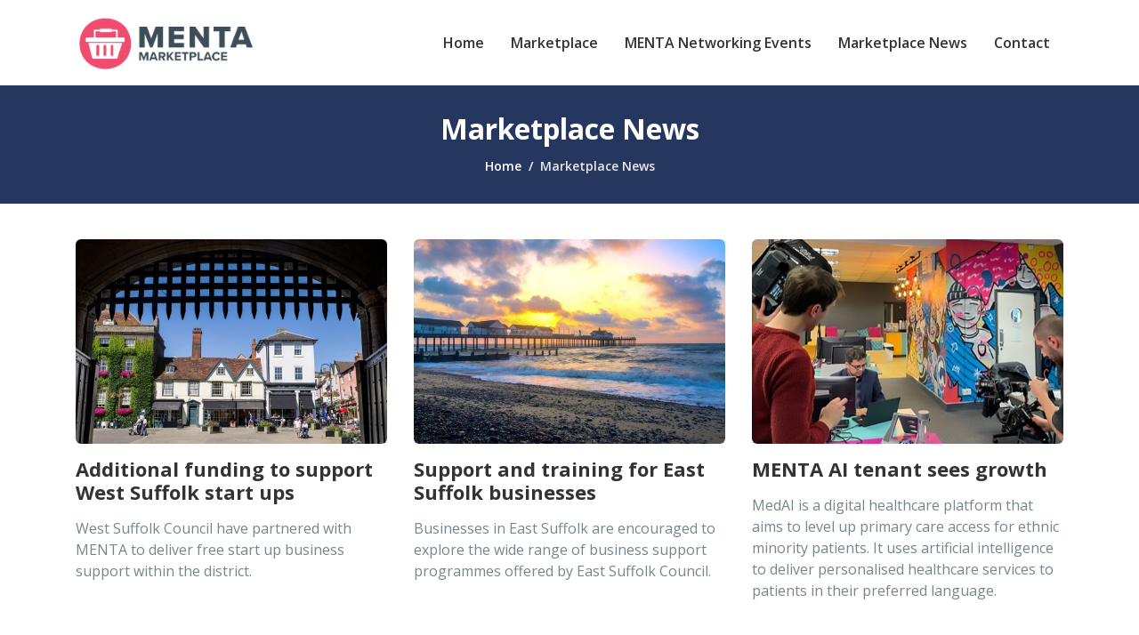

--- FILE ---
content_type: text/html; charset=UTF-8
request_url: https://mentamarketplace.co.uk/blog?page=3
body_size: 4712
content:
<!DOCTYPE html>
<html lang="en">
   	<head>
		<meta charset="utf-8">
		<meta name="viewport" content="width=device-width, initial-scale=1, shrink-to-fit=no">

        
        
        
        
                                <title>Marketplace News</title>
            <meta name="description" content="MENTA Marketplace news, the place for local business news and articles including MENTA Business Support across Suffolk and Norfolk.">
        
        
        
        
        
        
        
        
        
        
        
        
        
        
        
        
        
        

		<link rel="icon" type="image/png" href="https://mentamarketplace.co.uk/public/uploads/site_photos/4574775acc9069700c85e33efe06a28a.png">

		<!-- All CSS -->
<link rel="stylesheet" href="https://mentamarketplace.co.uk/public/frontend/css/bootstrap.min.css">
<link rel="stylesheet" href="https://mentamarketplace.co.uk/public/frontend/css/jquery-ui.css">
<link rel="stylesheet" href="https://mentamarketplace.co.uk/public/frontend/css/magnific-popup.css">
<link rel="stylesheet" href="https://mentamarketplace.co.uk/public/frontend/css/owl.carousel.min.css">
<link rel="stylesheet" href="https://mentamarketplace.co.uk/public/frontend/css/dataTables.bootstrap4.min.css">
<link rel="stylesheet" href="https://mentamarketplace.co.uk/public/frontend/css/select2.min.css">
<link rel="stylesheet" href="https://mentamarketplace.co.uk/public/frontend/css/select2-bootstrap.min.css">
<link rel="stylesheet" href="https://mentamarketplace.co.uk/public/frontend/css/meanmenu.css">
<link rel="stylesheet" href="https://mentamarketplace.co.uk/public/frontend/css/spacing.css">
<link rel="stylesheet" href="https://mentamarketplace.co.uk/public/frontend/css/summernote-bs4.min.css">
<link rel="stylesheet" href="https://mentamarketplace.co.uk/public/frontend/css/jquery.timepicker.css">
<link rel="stylesheet" href="https://mentamarketplace.co.uk/public/frontend/css/toastr.min.css">
<link rel="stylesheet" href="https://mentamarketplace.co.uk/public/frontend/css/sweetalert2.min.css">
<link rel="stylesheet" href="https://mentamarketplace.co.uk/public/frontend/fontawesome-free/css/all.min.css">
<link rel="stylesheet" href="https://mentamarketplace.co.uk/public/frontend/css/style.css">
<link rel="stylesheet" href="https://mentamarketplace.co.uk/public/frontend/css/animate.min.css">
<link rel="stylesheet" href="https://mentamarketplace.co.uk/public/frontend/css/custom.css">
<link rel="stylesheet" href="https://mentamarketplace.co.uk/public/frontend/css/cookieconsent.css">
<link rel="preconnect" href="https://fonts.googleapis.com">
<link rel="preconnect" href="https://fonts.gstatic.com" crossorigin>
<link href="https://fonts.googleapis.com/css2?family=Open+Sans:wght@400;500;600;700&display=swap" rel="stylesheet"> 

<link href="https://fonts.googleapis.com/css2?family=Open+Sans:wght@400;500;600;700&display=swap" rel="stylesheet"> 

		<!-- All Javascripts -->
<script src="https://mentamarketplace.co.uk/public/frontend/js/jquery-3.6.0.min.js"></script>
<script src="https://mentamarketplace.co.uk/public/frontend/js/bootstrap.min.js"></script>
<script src="https://mentamarketplace.co.uk/public/frontend/js/jquery-ui.js"></script>
<script src="https://mentamarketplace.co.uk/public/frontend/js/jquery.magnific-popup.min.js"></script>
<script src="https://mentamarketplace.co.uk/public/frontend/js/owl.carousel.min.js"></script>
<script src="https://mentamarketplace.co.uk/public/frontend/js/wow.min.js"></script>
<script src="https://mentamarketplace.co.uk/public/frontend/js/jquery.meanmenu.js"></script>
<script src="https://mentamarketplace.co.uk/public/frontend/js/jquery.dataTables.min.js"></script>
<script src="https://mentamarketplace.co.uk/public/frontend/js/dataTables.bootstrap4.min.js"></script>
<script src="https://mentamarketplace.co.uk/public/frontend/js/select2.full.js"></script>
<script src="https://mentamarketplace.co.uk/public/frontend/js/jquery.timepicker.js"></script>
<script src="https://mentamarketplace.co.uk/public/frontend/js/summernote-bs4.min.js"></script>
<script src="https://mentamarketplace.co.uk/public/frontend/js/fontawesome-iconpicker.js"></script>
<script src="https://mentamarketplace.co.uk/public/frontend/js/toastr.min.js"></script>
<script src="https://mentamarketplace.co.uk/public/frontend/js/sweetalert2.min.js"></script>
<script src="https://mentamarketplace.co.uk/public/frontend/js/animate.js"></script>
<!--
<script src="https://mentamarketplace.co.uk/public/frontend/js/lwcnCookieNotice.js"></script>
<script src="https://www.paypalobjects.com/api/checkout.js"></script>
<script src='https://www.google.com/recaptcha/api.js'></script>
-->
		
<!--
                    <script src="https://cdn.websitepolicies.io/lib/cookieconsent/1.0.3/cookieconsent.min.js" defer></script><script>window.addEventListener("load",function(){window.wpcc.init({"colors":{"popup":{"background":"#50BF20","text":"#F8FFED","border":"#b3d0e4"},"button":{"background":"#FFFFFF","text":"#000000"}},"position":"bottom","padding":"large","margin":"none","content":{"message":"This website uses cookies to ensure you get the best experience on our website.","button":"ACCEPT"}})});</script>
        -->

                <!-- Global site tag (gtag.js) - Google Analytics -->
            <script type="text/plain" data-cookiecategory="analytics"  src="https://www.googletagmanager.com/gtag/js?id=G-46R1TTVVSJ"></script>
            <script>
                window.dataLayer = window.dataLayer || [];
                function gtag(){dataLayer.push(arguments);}
                gtag('js', new Date());

                gtag('config', 'G-46R1TTVVSJ');
            </script>
        

        <style>
            .mobile-nav.mean-container .mean-nav ul li a.active,
            .main-nav nav .navbar-nav .nav-item a:hover,
            .main-nav nav .navbar-nav .nav-item a:focus,
            .main-nav nav .navbar-nav .nav-item a.active,
            .main-nav nav .navbar-nav .nav-item:hover a,
            .main-nav nav .navbar-nav .nav-item .dropdown-menu li a:hover,
            .main-nav nav .navbar-nav .nav-item .dropdown-menu li a:focus,
            .main-nav nav .navbar-nav .nav-item .dropdown-menu li a.active,
            .main-nav nav .navbar-nav .nav-item .dropdown-menu li .dropdown-menu li a:hover,
            .main-nav nav .navbar-nav .nav-item .dropdown-menu li .dropdown-menu li a:focus,
            .main-nav nav .navbar-nav .nav-item .dropdown-menu li .dropdown-menu li a.active,
            .main-nav nav .navbar-nav .nav-item .dropdown-menu li:hover a,
            .main-nav nav .navbar-nav .nav-item .dropdown-menu li a:hover,
            .listing .listing-item .text .location,
            .listing .listing-item .text h3 a:hover,
            .footer-item h2,
            .footer-item ul li a:hover,
            .listing-filter .lf-heading,
            .listing .listing-item .text .location a,
            .listing-single-banner .listing-items a,
            .listing-page h2 i,
            .listing-page .amenities li i,
            .listing-page .contact a,
            .listing-page .review-overall .total,
            .listing-sidebar .ls-widget .agent-contact li,
            .listing-sidebar .ls-widget .agent-contact li a,
            .listing-sidebar .ls-widget .category ul li a,
            .faq h4.panel-title a,
            .sidebar .widget .type-1 ul li:before,
            .sidebar .widget .type-1 ul li a:hover,
            .contact-icon i,
            .reg-login-form .link,
            .reg-login-form .new-user a {
                color: #26375F;
            }

            .main-nav nav .navbar-nav .nav-item .dropdown-menu li a:hover {
                color: #26375F!important;
            }

            .search-section .input-group-append button,
            .listing .listing-item .photo .category a,
            .popular-city-carousel .owl-nav .owl-prev,
            .popular-city-carousel .owl-nav .owl-next,
            .footer-social-link ul li a,
            .scroll-top,
            .page-banner,
            .filter-button,
            .listing-sidebar .ls-widget .agent-social ul li a,
            .listing-sidebar .ls-widget a.agent-view-profile,
            .pricing .btn,
            .contact-form .btn,
            .listing .owl-nav .owl-prev, 
            .listing .owl-nav .owl-next,
            .reg-login-form button {
                background: #26375F;
            }

            .footer-social-link ul li a,
            .contact-form .btn {
                border-color: #26375F;
            }

            .listing-filter .lf-heading {
                border-bottom-color: #26375F;
            }

            .footer-social-link ul li a:hover {
                color: #fff!important;
            }
        </style>

   	</head>
   	<body>

   		<div id="mySidepanel" class="sidepanel">
			<a href="javascript:void(0)" class="closebtn" onclick="closeNav()">&times;</a>
			<a href="#">About</a>
			<a href="#">Services</a>
			<a href="#">Clients</a>
			<a href="#">Contact</a>
		</div>


		<!-- Start Navbar Area -->
<div class="navbar-area" id="stickymenu">

	<!-- Menu For Mobile Device -->
	<div class="mobile-nav">
		<a href="https://mentamarketplace.co.uk" class="logo">
			<img src="https://mentamarketplace.co.uk/public/uploads/site_photos/84b75b3aac30da182140b90630c9ee90.png" alt="logo">
		</a>
	</div>

	<!-- Menu For Desktop Device -->
	<div class="main-nav">
		<div class="container">
			<nav class="navbar navbar-expand-md navbar-light">
				<a class="navbar-brand" href="https://mentamarketplace.co.uk">
					<img src="https://mentamarketplace.co.uk/public/uploads/site_photos/84b75b3aac30da182140b90630c9ee90.png" alt="">
				</a>
				<div class="collapse navbar-collapse mean-menu" id="navbarSupportedContent">
					<ul class="navbar-nav ml-auto">


						<li class="nav-item">
							<a href="https://mentamarketplace.co.uk" class="nav-link">Home</a>
						</li>

						
                        						<li class="nav-item">
							<a href="https://mentamarketplace.co.uk/listing-result?text=" class="nav-link">Marketplace</a>
						</li>
                        
						 								                                    <li class="nav-item">
                                        <a href="https://mentamarketplace.co.uk/page/events" class="nav-link">MENTA Networking Events</a>
                                    </li>
                                                                					
						
						 								<li class="nav-item">
									<a href="https://mentamarketplace.co.uk/blog" class="nav-link">Marketplace News</a>
								</li>
                                                 
						 						<li class="nav-item">
							<a href="https://mentamarketplace.co.uk/contact" class="nav-link">Contact</a>
						</li>
                        

					</ul>
				</div>
			</nav>
		</div>
	</div>
</div>
<!-- End Navbar Area -->

		
<div class="page-banner">
	<h1>Marketplace News</h1>
	<nav>
		<ol class="breadcrumb justify-content-center">
			<li class="breadcrumb-item"><a href="https://mentamarketplace.co.uk">Home</a></li>
			<li class="breadcrumb-item active">Marketplace News</li>
		</ol>
	</nav>
</div>

<div class="page-content">
	<div class="container">
		<div class="row">
						<div class="col-md-4">
				<div class="blog-item">
					<div class="featured-photo">
						<a href="https://mentamarketplace.co.uk/post/additional-funding-to-support-west-suffolk-start-ups"><img src="https://mentamarketplace.co.uk/public/uploads/post_photos/8fb65d39d6a1e938ca2ab29052bad5c9.jpg"></a>
					</div>
					<div class="text">
						<h2>
							<a href="https://mentamarketplace.co.uk/post/additional-funding-to-support-west-suffolk-start-ups">Additional funding to support West Suffolk start ups</a>
						</h2>
						<div class="short-description">
							<p>
								<p>West Suffolk Council have partnered with MENTA to deliver free start up business support within the district.</p>
							</p>
						</div>
					</div>
				</div>
			</div>
						<div class="col-md-4">
				<div class="blog-item">
					<div class="featured-photo">
						<a href="https://mentamarketplace.co.uk/post/support-and-training-for-east-suffolkbusinesses"><img src="https://mentamarketplace.co.uk/public/uploads/post_photos/f7712fe9fd603c329a3ba0f4ccf41c0c.jpg"></a>
					</div>
					<div class="text">
						<h2>
							<a href="https://mentamarketplace.co.uk/post/support-and-training-for-east-suffolkbusinesses">Support and training for East Suffolk businesses</a>
						</h2>
						<div class="short-description">
							<p>
								<p>Businesses in East Suffolk are encouraged to explore the wide range of business support programmes offered by East Suffolk Council.</p>
							</p>
						</div>
					</div>
				</div>
			</div>
						<div class="col-md-4">
				<div class="blog-item">
					<div class="featured-photo">
						<a href="https://mentamarketplace.co.uk/post/menta-ai-tenant-sees-growth"><img src="https://mentamarketplace.co.uk/public/uploads/post_photos/a25a7844161583c9647c17134c8c9ffe.jpg"></a>
					</div>
					<div class="text">
						<h2>
							<a href="https://mentamarketplace.co.uk/post/menta-ai-tenant-sees-growth">MENTA AI tenant sees growth</a>
						</h2>
						<div class="short-description">
							<p>
								<p>MedAI is a digital healthcare platform that aims to level up primary care access for ethnic minority patients. It uses artificial intelligence to deliver personalised healthcare services to patients in their preferred language.</p>
							</p>
						</div>
					</div>
				</div>
			</div>
						<div class="col-md-4">
				<div class="blog-item">
					<div class="featured-photo">
						<a href="https://mentamarketplace.co.uk/post/grants-for-ipswich-independent-retailers"><img src="https://mentamarketplace.co.uk/public/uploads/post_photos/3c8dd99e737427309d8f5175a829ac67.jpg"></a>
					</div>
					<div class="text">
						<h2>
							<a href="https://mentamarketplace.co.uk/post/grants-for-ipswich-independent-retailers">Grants for Ipswich Independent Retailers</a>
						</h2>
						<div class="short-description">
							<p>
								<p>Independent retailers based in Ipswich will be eligible for a grant as a council looks to enhance the appearance of a town centre.</p>
							</p>
						</div>
					</div>
				</div>
			</div>
						<div class="col-md-4">
				<div class="blog-item">
					<div class="featured-photo">
						<a href="https://mentamarketplace.co.uk/post/gomenta"><img src="https://mentamarketplace.co.uk/public/uploads/post_photos/843a49348b580830ea12be2a0ef40ffd.jpg"></a>
					</div>
					<div class="text">
						<h2>
							<a href="https://mentamarketplace.co.uk/post/gomenta">GoMENTA</a>
						</h2>
						<div class="short-description">
							<p>
								<p>Support, training and information for young people across Suffolk and Norfolk.</p>
							</p>
						</div>
					</div>
				</div>
			</div>
						<div class="col-md-4">
				<div class="blog-item">
					<div class="featured-photo">
						<a href="https://mentamarketplace.co.uk/post/digital-springboard"><img src="https://mentamarketplace.co.uk/public/uploads/post_photos/ca7ff5bed2255f788d726c58fcf23c19.jpg"></a>
					</div>
					<div class="text">
						<h2>
							<a href="https://mentamarketplace.co.uk/post/digital-springboard">Digital Springboard</a>
						</h2>
						<div class="short-description">
							<p>
								<p>On behalf of East Suffolk Council, MENTA launched the Digital Springboard programme.</p>
							</p>
						</div>
					</div>
				</div>
			</div>
						<div class="col-md-4">
				<div class="blog-item">
					<div class="featured-photo">
						<a href="https://mentamarketplace.co.uk/post/womenta-business-support"><img src="https://mentamarketplace.co.uk/public/uploads/post_photos/fd18253670852c5b6b18e4b266d84b7d.jpg"></a>
					</div>
					<div class="text">
						<h2>
							<a href="https://mentamarketplace.co.uk/post/womenta-business-support">WoMENTA Business Support for Women across Norfolk and Suffolk</a>
						</h2>
						<div class="short-description">
							<p>
								<p>Business training support for Women across Norfolk and Suffolk.</p>
							</p>
						</div>
					</div>
				</div>
			</div>
						<div class="col-md-4">
				<div class="blog-item">
					<div class="featured-photo">
						<a href="https://mentamarketplace.co.uk/post/steve-wright-photography"><img src="https://mentamarketplace.co.uk/public/uploads/post_photos/a2af22df53e33794b653bdf697fd2981.jpg"></a>
					</div>
					<div class="text">
						<h2>
							<a href="https://mentamarketplace.co.uk/post/steve-wright-photography">Steve Wright Photography</a>
						</h2>
						<div class="short-description">
							<p>
								<p>Steve Wright tells us about his 35 years of experience as a photographer and how, using this knowledge,  Steve is helping people who can benefit.</p>
							</p>
						</div>
					</div>
				</div>
			</div>
						<div class="col-md-4">
				<div class="blog-item">
					<div class="featured-photo">
						<a href="https://mentamarketplace.co.uk/post/being-a-filmmaker-and-now-my-own-boss-ricardo-markin"><img src="https://mentamarketplace.co.uk/public/uploads/post_photos/ce7fcb0864ad448de4ead72c34f8c84e.jpg"></a>
					</div>
					<div class="text">
						<h2>
							<a href="https://mentamarketplace.co.uk/post/being-a-filmmaker-and-now-my-own-boss-ricardo-markin">Being a filmmaker and now my own boss. Ricardo Markin.</a>
						</h2>
						<div class="short-description">
							<p>
								<p>Ipswich based Ricardo Markin always had an interest in film and design and his decision to start his own business as a film maker and videographer was no huge surprise to his friends and family.</p>
							</p>
						</div>
					</div>
				</div>
			</div>
					</div>
		<div class="row">
			<div class="col-md-12">
            	<nav>
        <ul class="pagination">
            
                            <li class="page-item">
                    <a class="page-link" href="https://mentamarketplace.co.uk/blog?page=2" rel="prev" aria-label="&laquo; Previous">&lsaquo;</a>
                </li>
            
            
                            
                
                
                                                                                        <li class="page-item"><a class="page-link" href="https://mentamarketplace.co.uk/blog?page=1">1</a></li>
                                                                                                <li class="page-item"><a class="page-link" href="https://mentamarketplace.co.uk/blog?page=2">2</a></li>
                                                                                                <li class="page-item active" aria-current="page"><span class="page-link">3</span></li>
                                                                                                <li class="page-item"><a class="page-link" href="https://mentamarketplace.co.uk/blog?page=4">4</a></li>
                                                                        
            
                            <li class="page-item">
                    <a class="page-link" href="https://mentamarketplace.co.uk/blog?page=4" rel="next" aria-label="Next &raquo;">&rsaquo;</a>
                </li>
                    </ul>
    </nav>

        	</div>
		</div>
	</div>
</div>


		<div class="footer-area">
	<div class="container">
		<div class="row">
			<div class="col-lg-3 col-md-4 col-sm-6">
				<div class="footer-item footer-service">
					<h2>Footer Menu</h2>
					<ul class="fmain">
						<li><a href="https://mentamarketplace.co.uk">Home</a></li>
<!--						<li><a href="https://mentamarketplace.co.uk/about">About</a></li>-->
					    <li><a href="https://mentamarketplace.co.uk/listing-result?text=">Marketplace</a></li>
						<li><a href="https://mentamarketplace.co.uk/page/events">MENTA Networking Events</a></li>
						<li><a href="https://mentamarketplace.co.uk/blog">Marketplace News</a></li>
						<li><a href="https://mentamarketplace.co.uk/contact">Contact</a></li>
						<li><a href="https://mentamarketplace.co.uk/privacy-policy">Privacy Policy</a></li>
                       
					</ul>
				</div>
			</div>
			<div class="col-lg-6 col-md-8 col-sm-9">
				<div class="footer-item footer-service">
					<h2>About</h2>
					<p class="mb-2">Welcome to the MENTA Marketplace, we are part of <a href="https://www.menta.org.uk/" title="MENTA Business Support" target="_blank">MENTA Business Support</a> we have been delivering new business support as well as business advice and training to existing microbusinesses for more than forty years.</p>
					<p>We have business hubs across Suffolk, with sites in Haverhill, Brandon, Felixstowe, Southwold, Newmarket and Bury St Edmunds.<br> We work with parts of local government and businesses across the region. We hope you will explore the community of micro businesses that we have been able to support.</p>
<!--<img src="https://mentamarketplace.co.uk/img/footer-logos.png" class="img-fluid" alt="logos">-->
					

				</div>
			</div>
<!--
			<div class="col-lg-3 col-md-4 col-sm-6">
				<div class="footer-item footer-service">
					<h2>Contact</h2>
					
				</div>
			</div>
-->
			<div class="col-lg-3 col-md-4 col-sm-6">
				<div class="footer-item footer-contact">
					<h2>Contact</h2>
					<ul>
						<li>
							MENTA Business Support,<br>
The Vision Centre,<br> 5 Eastern Way,<br>
Bury St Edmunds,<br> Suffolk, IP32 7AB
						</li>
						<li>
							<p>heretohelp@menta.org.uk</p>
						</li>
						<li>
							<p>0800 085 5090<br>
01284 760 206</p>
						</li>
					</ul>
				</div>
				<div class="footer-item footer-service">
					<div class="footer-social-link">
						<ul>
							                                <li><a href="https://www.facebook.com/mentabusiness/" target="_blank"><i class="fab fa-facebook-f"></i></a></li>
                                                            <li><a href="https://twitter.com/MENTABusiness" target="_blank"><i class="fab fa-twitter"></i></a></li>
                                                            <li><a href="https://www.instagram.com/mentabusiness/" target="_blank"><i class="fab fa-instagram"></i></a></li>
                            						</ul>
					</div>
				</div>
			</div>
		</div>
		<div class="row">
			<div class="col-md-12">
				<div class="copyright">
					<p>&copy; 2021-2026 MENTA Business Support. All Rights Reserved. Website by <a href="https://magellandesign.com" title="Magellan Design Ltd." target="_blank">Magellan Design Ltd.</a>
 </p>
<!--					<p>MENTA Business Support © 2021. All Rights Reserved.</p>-->
				</div>
			</div>
		</div>
	</div>
</div>
		<!-- cookie notice -->
		<script src="../../../public/frontend/js/cookieconsent.js"></script>
		<script src="../../../public/frontend/js/cookieconsent-init.js"></script>
      	<div class="scroll-top">
		  	<i class="fas fa-long-arrow-alt-up"></i>
	    </div>

	    <script src="https://mentamarketplace.co.uk/public/frontend/js/custom.js"></script>
    <script src="https://mentamarketplace.co.uk/public/frontend/js/ltr.js"></script>





   </body>
</html>


--- FILE ---
content_type: text/css
request_url: https://mentamarketplace.co.uk/public/frontend/css/style.css
body_size: 8718
content:
* {
	margin: 0;
	padding: 0;
}

body {
	font-family: 'Open Sans', sans-serif;
	color: #75868f;
	background: #fff;
}

h1, h2, h3, h4, h5, h6 {
	color: #333;
}

.slider-video iframe {
	width: 100%;
	height: 600px;
}

.d_n {
	display: none!important;
}

.d_b {
    display: block!important;
}

a {
	-webkit-transition: all 0.4s ease!important;
	transition: all 0.4s ease!important;
	text-decoration: none;
}

a:hover {
	text-decoration: none;
}

.bg-lightblue {
	background: #f1f5f9;
}

.customer-dashboard-message {
	background: red;
	color: #fff;
	padding: 10px;
}

.limit {
	font-size: 14px;
	color: red;
}

.dashboard-box {
	padding: 20px;
	color: #fff;
	margin-bottom: 20px;
}
.dashboard-box-1 {
	background: #007bff;
}
.dashboard-box-2 {
	background: #28a745;
}
.dashboard-box-3 {
	background: #eaeaea;
	color: #333;
}
.dashboard-box-3 table,
.dashboard-box-3 table tr td {
	border: 1px solid #b1b1b1;
}

.contact-page-map iframe {
	width: 100%;
	height: 500px;
	margin-bottom: 50px;
}

.w-400 {
	width: 400px!important;
}
.w-300 {
	width: 300px!important;
}
.w-200 {
	width: 200px!important;
}
.w-100 {
	width: 100px!important;
}
.w-150 {
	width: 150px!important;
}

.w-100-p {
	width: 100%!important;
}

.h-100 {
	height: 100px!important;
}
.h-70 {
	height: 70px!important;
}
.h-200 {
	height: 200px!important;
}
.h-300 {
	height: 300px!important;
}

.btn-arf {
	background: #e00445!important;
	border: 0;
}

.btn-arf:hover {
	background: #333!important;
}

.existing-video iframe {
	width: 100%;
	height: 170px;
}


.search-section {
	background-repeat: no-repeat;
	background-size: cover;
	background-position: center center;
	position: relative;
	padding-top: 150px;
	padding-bottom: 150px;
}

.search-section .bg {
	position: absolute;
	top: 0;
	left: 0;
	width: 100%;
	height: 100%;
	background: #313131;
	opacity: 0.5;
}

.search-section h1 {
	color: #fff;
	font-weight: 700;
	font-size: 50px;
	text-align: center;
}

.search-section p {
	color: #fff;
	font-weight: 400;
	font-size: 20px;
	text-align: center;
}

.search-section .input-box {
	background: rgb(245, 245, 245, 0.3);
	padding: 10px;
	border-radius: 6px;
}
.search-section .input-box input {
	width: 25%;
	height: 40px;
	font-size: 16px!important;
	border-top-left-radius: 6px;
	border-bottom-left-radius: 6px;
}
.search-section .input-box .select2-container {
	width: 25%!important;
	height: 40px;
	font-size: 16px!important;
}
.search-section .input-group-append {
	width: 25%!important;
	height: 40px;
	font-size: 16px!important;
}
.search-section .input-group-append button {
	width: 100%!important;
	background: #e00445;
	border: 0;
	color: #fff;
	border-top-right-radius: 6px;
	border-bottom-right-radius: 6px;
}
.select2-container--bootstrap .select2-selection {
	font-size: 16px!important;
}
.select2-container--bootstrap .select2-selection--single {
	height: 40px;
	line-height: 26px;
}

@media only screen and (max-width: 767px) {
	.search-section {
		padding-top: 100px!important;
		padding-bottom: 50px!important;
	}
	.search-section .input-group {
		display: block;
	}
	.search-section .input-box input {
		width: 100%;
		border-top-right-radius: 6px!important;
		border-bottom-right-radius: 6px!important;
		margin-bottom: 5px;
	}
	.search-section .input-box .select2-container {
		width: 100%!important;
	}
	.search-section .input-group-append {
		width: 100%!important;
	}
	.select2-container--bootstrap .select2-selection--single {
		border-radius: 6px!important;
		margin-bottom: 5px!important;
	}
	.search-section .input-group-append button {
		border-top-left-radius: 6px!important;
		border-bottom-left-radius: 6px!important;
	}
}


/* Main Nav */
.main-nav {
	position: relative;
	padding-top: 0;
	padding-bottom: 0;
	background: #fff;
}

.main-nav .navbar {
	padding-left: 0;
	padding-right: 0;
}

.main-nav nav .navbar-nav .nav-item {
	padding-top: 28px;
	padding-bottom: 28px;
}

.main-nav nav .navbar-nav .nav-item .dropdown-menu {
	top: 88px!important;
	background: #ffffff!important;
	padding: 0!important;
	border: 2px solid #f5f5f5!important;
	border-radius: 0!important;
}

.main-nav nav .navbar-nav .nav-item a {
	color: #333;
	font-weight: 600;
	text-transform: none!important;
}

.main-nav nav .navbar-nav .nav-item .dropdown-menu li a {
	color: #444;
	border-bottom: 1px solid #dbdbdb;
}

.mobile-nav.mean-container .mean-nav ul li a.active,
.main-nav nav .navbar-nav .nav-item a:hover,
.main-nav nav .navbar-nav .nav-item a:focus,
.main-nav nav .navbar-nav .nav-item a.active,
.main-nav nav .navbar-nav .nav-item:hover a,
.main-nav nav .navbar-nav .nav-item .dropdown-menu li a:hover,
.main-nav nav .navbar-nav .nav-item .dropdown-menu li a:focus,
.main-nav nav .navbar-nav .nav-item .dropdown-menu li a.active,
.main-nav nav .navbar-nav .nav-item .dropdown-menu li .dropdown-menu li a:hover,
.main-nav nav .navbar-nav .nav-item .dropdown-menu li .dropdown-menu li a:focus,
.main-nav nav .navbar-nav .nav-item .dropdown-menu li .dropdown-menu li a.active,
.main-nav nav .navbar-nav .nav-item .dropdown-menu li:hover a {
	color: #e00445;
}

.main-nav nav .navbar-nav .nav-item .dropdown-menu li a:hover {
	color: #e00445!important;
}

.main-nav img {
	height: 70px;
}


/* Sticky Nav */
.sticky {
	position: fixed;
	left: 0;
	top: 0;
	width: 100%;
	background-color: #fff;
	border-bottom: 1px solid #ddd;
	z-index: 999;
}


/* Sidepanel */
.sidepanel {
  	height: 250px; /* Specify a height */
  	width: 0; /* 0 width - change this with JavaScript */
	position: fixed; /* Stay in place */
	z-index: 1; /* Stay on top */
	top: 0;
	left: 0;
	background-color: #111; /* Black*/
	overflow-x: hidden; /* Disable horizontal scroll */
	padding-top: 60px; /* Place content 60px from the top */
	transition: 0.5s; /* 0.5 second transition effect to slide in the sidepanel */
}
.sidepanel a {
	padding: 8px 8px 8px 32px;
	text-decoration: none;
	font-size: 25px;
	color: #818181;
	display: block;
	transition: 0.3s;
}
.sidepanel a:hover {
  	color: #f1f1f1;
}
.sidepanel .closebtn {
	position: absolute;
	top: 0;
	right: 25px;
	font-size: 36px;
	margin-left: 50px;
}
.openbtn {
	font-size: 20px;
	cursor: pointer;
	background-color: #111;
	color: white;
	padding: 10px 15px;
	border: none;
}
.openbtn:hover {
  	background-color: #444;
}




/* Slider */
.owl-carousel .owl-wrapper,
.owl-carousel .owl-item {
    -webkit-backface-visibility: hidden;
    -moz-backface-visibility: hidden;
    -ms-backface-visibility: hidden;
    -webkit-transform: translate3d(0, 0, 0);
    -moz-transform: translate3d(0, 0, 0);
    -ms-transform: translate3d(0, 0, 0);
}



/* =============================================== */
/* ================= Mobile Menu ================= */
/* =============================================== */
.mobile-nav img {
	height: 40px;
}
.mean-container .mean-bar {
	background-color: #fff;
}
.mean-container a.meanmenu-reveal span {
	background: #e00445;
}
.mean-container a.meanmenu-reveal {
	color: #e00445;
}



/* Popular Category */
.popular-category {
	padding-top: 70px;
	padding-bottom: 80px;
	overflow: hidden;
}

.popular-category .heading {
	text-align: center;
	margin-bottom: 30px;
}

.popular-category .heading h2 {
	font-size: 36px;
	font-weight: 700;
	color: #333;
	margin-top: 0;
}

.popular-category .heading h3 {
	font-size: 20px;
	font-weight: 500;
	color: #928f8f;
}

.popular-category .popular-category-item {
	background-repeat: no-repeat;
	background-size: cover;
	background-position: center center;
	padding: 10px;
	color: #fff;
	text-align: center;
	-webkit-transition: all 0.4s ease;
	transition: all 0.4s ease;
	position: relative;
	margin-bottom: 25px;
	height: 200px;
	border-radius: 8px;
}

.popular-category .popular-category-item .bg {
	position: absolute;
	top: 0;
	left: 0;
	width: 100%;
	height: 100%;
	/* opacity: 0.5;
	background: #1f1f1f; */
	background: -moz-linear-gradient(bottom, rgba(0,0,0,0) 0%, rgba(38,38,38, 0.89) 99%);
	background: -webkit-gradient(linear, left bottom, left bottom, color-stop(0%,rgba(0,0,0,0.65)), color-stop(100%,rgba(0,0,0,0)));
	background: -webkit-linear-gradient(top, rgba(0,0,0,0) 0%,rgba(38,38,38, 0.89) 99%);
	background: -o-linear-gradient(bottom, rgba(0,0,0,0) 0%,rgba(38,38,38, 0.89) 99%);
	background: -ms-linear-gradient(bottom, rgba(0,0,0,0) 0%,rgba(38,38,38, 0.89) 99%);
	background: linear-gradient(to bottom, rgba(0,0,0,0) 0%,rgba(38,38,38, 0.89) 99%);
	filter: progid:DXImageTransform.Microsoft.gradient( startColorstr='#a6000000', endColorstr='#00000000',GradientType=0 );
	border-radius: 8px;
}

.popular-category .popular-category-item .icon {
	font-size: 30px;
	margin-bottom: 20px;
	color: #fff;
	position: relative;
}

.popular-category .popular-category-item .text {
	position: absolute;
	bottom: 0;
	left: 0;
	width: 100%;
	height: auto;
	opacity: 1;
}

.popular-category .popular-category-item .text h4 {
	color: #fff;
	font-weight: 700;
	font-size: 22px;
	margin-bottom: 5px;
}

.popular-category .popular-category-item .text p {
	color: #fff;
	font-size: 15px;
	margin-bottom: 10px;
}

.popular-category .popular-category-item a {
	position: absolute;
	top: 0;
	left: 0;
	width: 100%;
	height: 100%;
}

@media only screen and (max-width: 1199px) {
	.popular-category .popular-category-item {
		height: 170px;
	}
}
@media only screen and (max-width: 991px) {
	.popular-category .popular-category-item {
		height: 200px;
	}
}
@media only screen and (max-width: 767px) {
	.popular-category .popular-category-item {
		height: 150px;
	}
}

@media only screen and (max-width: 575px) {.popular-category .popular-category-item {height: 300px;}}
@media only screen and (max-width: 460px) {.popular-category .popular-category-item {height: 260px;}}







/* Popular City */
.popular-city {
	padding-top: 0px;
	padding-bottom: 80px;
	overflow: hidden;
}

.popular-city .heading {
	text-align: center;
	margin-bottom: 30px;
}

.popular-city .heading h2 {
	font-size: 36px;
	font-weight: 700;
	color: #333;
	margin-top: 0;
}

.popular-city .heading h3 {
	font-size: 20px;
	font-weight: 500;
	color: #928f8f;
}

.popular-city .popular-city-item {
	background-repeat: no-repeat;
	background-size: cover;
	background-position: center center;
	padding: 10px;
	color: #fff;
	text-align: center;
	-webkit-transition: all 0.4s ease;
	transition: all 0.4s ease;
	position: relative;
	margin-bottom: 25px;
	height: 270px;
	background: #fff;
	border-radius: 8px;
}

.popular-city .popular-city-item .bg {
	position: absolute;
	top: 0;
	left: 0;
	width: 100%;
	height: 100%;
	/* opacity: 0.5;
	background: #1f1f1f; */
	background: -moz-linear-gradient(bottom, rgba(0,0,0,0) 0%, rgba(38,38,38, 0.4) 99%);
	background: -webkit-gradient(linear, left bottom, left bottom, color-stop(0%,rgba(0,0,0,0.65)), color-stop(100%,rgba(0,0,0,0)));
	background: -webkit-linear-gradient(top, rgba(0,0,0,0) 0%,rgba(38,38,38, 0.4) 99%);
	background: -o-linear-gradient(bottom, rgba(0,0,0,0) 0%,rgba(38,38,38, 0.4) 99%);
	background: -ms-linear-gradient(bottom, rgba(0,0,0,0) 0%,rgba(38,38,38, 0.4) 99%);
	background: linear-gradient(to bottom, rgba(0,0,0,0) 0%,rgba(38,38,38, 0.4) 99%);
	filter: progid:DXImageTransform.Microsoft.gradient( startColorstr='#a6000000', endColorstr='#00000000',GradientType=0 );
	border-radius: 8px;
}

.popular-city .popular-city-item .icon {
	font-size: 30px;
	margin-bottom: 20px;
	color: #fff;
	position: relative;
}

.popular-city .popular-city-item .text {
	position: absolute;
	bottom: 0;
	left: 0;
	width: 100%;
	height: auto;
	opacity: 1;
}

.popular-city .popular-city-item .text h4 {
	color: #fff;
	font-weight: 700;
	font-size: 22px;
	margin-bottom: 5px;
}

.popular-city .popular-city-item .text p {
	color: #fff;
	font-size: 15px;
	margin-bottom: 10px;
}

.popular-city .popular-city-item a {
	position: absolute;
	top: 0;
	left: 0;
	width: 100%;
	height: 100%;
}

.popular-city-carousel .owl-nav .owl-prev,
.popular-city-carousel .owl-nav .owl-next {
    text-align: center;
    font-size: 18px;
    position: absolute;
    width: 38px;
    height: 38px;
    line-height: 38px;
	border-radius: 50%;
    top: 50%;
    margin-top: -25px;
    background: #e00445;
    color: #fff;
    transition: all 0.3s;
    -webkit-transition: all 0.3s;
}

.popular-city-carousel .owl-nav .owl-prev {
    left: -20px;
    margin-left: 0px;
}

.popular-city-carousel .owl-nav .owl-next {
    right: -20px;
    margin-right: 0px;
}

.popular-city-carousel .owl-dots {
    text-align: center;
    position: absolute;
    bottom: 35px;
    left: 50%;
    margin-left: -21px;
}

.popular-city-carousel .owl-dots .owl-dot {
    height: 13px;
    width: 13px;
    border-radius: 50%;
    background-color: transparent;
    border: 2px solid #fff;
    display: inline-block;
    margin: 0 4px;
}

.popular-city-carousel .owl-dots .owl-dot.active {
    background: #fff;
}

@media only screen and (max-width: 1199px) {
	.popular-city .popular-city-item {
		height: 230px;
	}
}
@media only screen and (max-width: 991px) {
	.popular-city .popular-city-item {
		height: 260px;
	}
}
@media only screen and (max-width: 767px) {
	.popular-city .popular-city-item {
		height: 320px;
	}
}
@media only screen and (max-width: 575px) {

	.popular-city-carousel .owl-nav .owl-prev {
		left: -10px;
	}
	.popular-city-carousel .owl-nav .owl-next {
		right: -10px;
	}
}








/* Popular Listing */
.listing {
	padding-top: 0px;
	padding-bottom: 80px;
	overflow: hidden;
}

.listing .heading {
	text-align: center;
	margin-bottom: 30px;
}

.listing .heading h2 {
	font-size: 36px;
	font-weight: 700;
	color: #333;
	margin-top: 0;
}

.listing .heading h3 {
	font-size: 20px;
	font-weight: 500;
	color: #928f8f;
}

.listing .listing-item {
	margin-bottom: 25px;
}

.listing .listing-item .photo {
	position: relative;
    overflow: hidden;
}

.listing .listing-item .photo img {
	width: 100%;
	height: 220px;
	object-fit: cover;
	border-top-left-radius: 8px;
	border-top-right-radius: 8px;
}

.listing .listing-item .photo .category {
	position: absolute;
	bottom: 10px;
	left: 10px;
}

.listing .listing-item .photo .category a {
	background: #e00445;
	color: #fff;
	border: 1px solid #fff;
	padding: 2px 8px;
}

.listing .listing-item .photo .wishlist {
	position: absolute;
	bottom: 10px;
	right: 10px;
}

.listing .listing-item .photo .wishlist i {
	color: #fff;
	font-size: 30px;
	font-weight: 400;
}

.listing .listing-item .photo .featured-text {
    position: absolute;
    top: 20px;
    right: -30px;
    background: #3dab3b;
    color: #fff;
    padding-left: 30px;
    padding-right: 30px;
    -webkit-transform: rotate(45deg);
    -ms-transform: rotate(45deg);
    transform: rotate(45deg);
}

.listing .listing-item .text {
    background: #f2f2f2;
    padding: 20px;
    border-bottom-left-radius: 8px;
    border-bottom-right-radius: 8px;
}

.listing .listing-item .text h3 {
    font-size: 20px;
    font-weight: 700;
    margin-bottom: 5px;
}

.listing .listing-item .text h3 a {
    color: #333;
}

.listing .listing-item .text h3 a:hover {
    color: #e00445;
}

.listing .listing-item .text .location {
    font-size: 16px;
    color: #e00445;
}

.listing .listing-item .text .location a {
    color: #e00445;
}

.my-review i {
    color: #fbc715;
    font-size: 14px;
}

.listing .listing-item .text .review {
    margin-top: 5px;
}

.listing .listing-item .text .review i {
    color: #fbc715;
    font-size: 14px;
}

.listing .owl-dots {
    text-align: center;
    margin-top: 30px;
}

.listing .owl-dots .owl-dot {
    width: 24px;
    height: 24px;
    background: #fff;
    border: 7px solid #afafaf;
    border-radius: 50%;
    display: inline-block;
    margin: 0 5px;
}

.listing .owl-dots .owl-dot.active {
    width: 24px;
    height: 24px;
    background: #333;
    border: 7px solid #afafaf;
}

.listing .owl-nav .owl-prev,
.listing .owl-nav .owl-next {
    text-align: center;
    font-size: 18px;
    position: absolute;
    width: 38px;
    height: 38px;
    line-height: 38px;
    border-radius: 50%;
    top: 50%;
    margin-top: -25px;
    background: #e00445;
    color: #fff;
    transition: all 0.3s;
    -webkit-transition: all 0.3s;
}

.listing .owl-nav .owl-prev {
    left: -20px;
    margin-left: 0px;
}

.listing .owl-nav .owl-next {
    right: -20px;
    margin-right: 0px;
}

.listing .owl-dots {
    text-align: center;
    position: absolute;
    bottom: 35px;
    left: 50%;
    margin-left: -21px;
}

.listing .owl-dots .owl-dot {
    height: 13px;
    width: 13px;
    border-radius: 50%;
    background-color: transparent;
    border: 2px solid #fff;
    display: inline-block;
    margin: 0 4px;
}

.listing .owl-dots .owl-dot.active {
    background: #fff;
}

@media only screen and (max-width: 1199px) {
.listing .listing-item .photo img {
    height: 185px;
}
}
@media only screen and (max-width: 991px) {
.listing .listing-item .photo img {
    height: 215px;
}
}
@media only screen and (max-width: 767px) {
.listing .listing-item .photo img {
    height: 320px;
}
}
@media only screen and (max-width: 575px) {
.listing .listing-item .photo img {
    height: 340px;
}
.listing .owl-nav .owl-prev {
    left: -10px;
}
.listing .owl-nav .owl-next {
    right: -10px;
}
}

@media only screen and (max-width: 460px) {
.listing .listing-item .photo img {
    height: 270px;
}
}



/* Pricing */
.pricing .card {
	border: none;
	border-radius: 6px;
	transition: all 0.2s;
	background: #f3f3f3;
}

.pricing hr {
  	margin: 1.5rem 0;
}

.pricing .card-title {
	margin: 0.5rem 0;
	font-size: 20px;
	letter-spacing: .1rem;
	font-weight: bold;
}

.pricing .card-price {
  	font-size: 3rem;
  	margin: 0;
}

.pricing .card-price .period {
  	font-size: 16px;
}

.pricing ul li {
  	margin-bottom: 16px;
}

.pricing .text-muted {
  	opacity: 0.7;
}

.pricing .btn {
	background: #e00445;
	font-size: 20px;
	border-radius: 6px;
	font-weight: 700;
	padding: 10px;
	border: 0;
}
.pricing .btn:hover {
	background: #333;
}

/* Hover Effects on Card */
@media (min-width: 991px) {
  	.pricing .card:hover {
		margin-top: -.25rem;
		margin-bottom: .25rem;
		box-shadow: 0 0.5rem 1rem 0 rgba(0, 0, 0, 0.3);
  	}
  	.pricing .card:hover .btn {
    	opacity: 1;
  	}
}




/* Scroll to Top */
.scroll-top {
	cursor: pointer;
	text-align: center;
	font-size: 22px;
	position: fixed;
	width: 50px;
	height: 50px;
	line-height: 46px;
	bottom: 20px;
	right: 20px;
	background: #e00445;
	color: #fff;
	opacity: 0.7;
	z-index: 99;
	-webkit-transition: all 0.3s;
	transition: all 0.3s;
}

.scroll-top:hover {
	opacity: 1;
	color: #fff;
	background: #313131;
}




/* Footer */
.footer-area {
    padding-top: 30px;
    padding-bottom: 60px;
    background: #f3f3f3;
	border-top: 1px solid #dedede;
}
.footer-item {
    margin-top: 30px;
}
.footer-item h2 {
    font-size: 22px;
    font-weight: 600;
    margin: 0;
    margin-bottom: 30px;
    color: #e00445;
}
.footer-item p {
    line-height: 1.7;
    margin: 0;
}
.footer-item ul li {
    margin-bottom: 5px;
    list-style-type: none;
}
.footer-item ul li a {
    font-size: 15px;
    font-weight: 400;
    color: #333;
    transition: all 0.4s;
    padding-left: 5px;
}
.footer-item ul.fmain li {
    position: relative;
    padding-left: 20px;
}
.footer-item ul.fmain li:before {
    content: '\f0a4';
	font-family: "Font Awesome 5 Free";
    color: #333;
	font-weight: 600;
    position: absolute;
    left: 0;
    top: 0;
}
.footer-item ul li a:hover {
    color: #e00445;
}
.footer-social-link {
    margin-top: 30px;
}
.footer-social-link h2 {
    font-size: 26px;
    font-weight: 600;
    text-transform: capitalize;
    margin: 0;
    margin-bottom: 20px;
}
.footer-social-link ul li {
    display: inline-block;
    margin-right: 5px;
}
.footer-social-link ul li a {
    text-align: center;
    display: block;
    width: 30px;
    height: 30px;
    line-height: 30px;
    background: #e00445;
    border: 1px solid #e00445;
    color: #fff;
    transition: all 0.4s;
    padding-left: 0;
	border-radius: 3px;
}
.footer-social-link ul li a:hover {
    background-color: #333;
    color: #fff;
	border-color: #333;
}
.footer-contact ul li {
	position: relative;
	padding-left: 26px;
	font-size: 15px;
	margin-bottom: 8px;
}

.footer-contact ul li:before {
	font-family: "Font Awesome 5 Free";
	position: absolute;
	left: 0;
	top: 0;
	color: #333;
	font-size: 16px;
	font-weight: 600;
}
.footer-contact ul li:nth-child(1):before {
	content: '\f3c5';
}
.footer-contact ul li:nth-child(2):before {
	content: '\f0e0';
}
.footer-contact ul li:nth-child(3):before {
	content: '\f2a0';
}
.copyright {
    text-align: left;
    color: #333;
    border-top: 1px solid #a8a8a8;
    margin-top: 20px;
    padding-top: 20px;
}
.copyright p {
    margin: 0;
}



/* Page Banner */
.page-banner {
	background: #e00445;
}

.page-banner h1 {
	color: #fff;
	font-size: 32px;
	font-weight: 700;
	padding-top: 30px;
	margin: 0;
	text-align: center;
}

.page-banner nav {
	padding-bottom: 20px!important;
}

.page-banner .breadcrumb {
	background-color: transparent;
	text-align: center;
	margin-bottom: 0;
}

.page-banner .breadcrumb-item {
	color: #e9e9e9;
	font-weight: 600;
	font-size: 14px;
}

.page-banner .breadcrumb-item a {
	color: #fff;
}


.page-banner .breadcrumb-item::before {
	color: #fff!important;
}

@media only screen and (max-width: 991px) {
	.page-banner {
		padding-top: 60px;
	}	
}



/* Page Content */
.page-content {
	padding-top: 40px;
	padding-bottom: 40px;
	overflow: hidden;
}


/* Blog Page */
.blog-item {
	margin-bottom: 50px;
}

.blog-item .text h2 {
	font-size: 22px;
	font-weight: 700;
	margin-bottom: 10px;
	color: #333;
}

.blog-item .text h2 a {
	color: #333;
}

.blog-item .featured-photo {
	margin-bottom: 15px;
}

.blog-item .featured-photo img {
	width: 100%;
	height: 230px;
	object-fit: cover;
	border-radius: 6px;
}

.blog-item-single .featured-photo {
	margin-bottom: 15px;
}

.blog-item-single .featured-photo img {
	width: 100%;
	height: auto;
	border-radius: 6px;
}

.blog-item-single .text h2 {
	font-size: 28px;
	font-weight: 700;
	margin-bottom: 10px;
	color: #333;
}

.blog-item-single .text h2 a {
	color: #333;
}



/* Sidebar */
.sidebar .widget {
	padding: 20px;
	background: #f1f5f9;
	margin-bottom: 30px;
}

.sidebar .widget h3 {
	font-size: 20px;
	font-weight: 700;
	margin-bottom: 20px;
}

.sidebar .widget .type-1 ul li {
	list-style-type: none;
	padding-left: 20px;
	position: relative;
	margin-bottom: 10px;
}

.sidebar .widget .type-1 ul li:before {
	content: '\f105';
	font-family: 'Font Awesome 5 Free';
	position: absolute;
	left: 0;
	top: 0;
	color: #e00445;
	font-weight: 600;
}

.sidebar .widget .type-1 ul li a {
	color: #333;
}

.sidebar .widget .type-1 ul li a:hover {
	color: #e00445;
}

.sidebar .widget .type-2 img {
	width: 70px;
	height: auto;
	margin-right: 10px;
	display: inline-block;
	vertical-align: middle;
}

.sidebar .widget .type-2 ul li {
	list-style-type: none;
	position: relative;
	margin-bottom: 10px;
	padding-bottom: 10px;
	border-bottom: 1px solid #cacaca;
}

.sidebar .widget .type-2 ul li a {
	width: calc(100% - 86px);
	color: #333;
	display: inline-block;
	vertical-align: middle;
}

.sidebar .widget .type-2 ul li a:hover {
	color: #e00445;
}

.sidebar .widget .search .input-group-append {
	width: 36px;
}

.sidebar .widget .search button {
	background: #e00445;
	border: 0;
	width: 36px;
	border-top-right-radius: 4px;
	border-bottom-right-radius: 4px;
}

.sidebar .widget .search button i {
	color: #fff;
}

.sidebar .widget .type-3 button {
	border: 0;
	background: #e00445;
	border-radius: 50px;
	padding: 10px 30px;
	font-weight: 600;
	text-transform: uppercase;
}

.sidebar .widget .type-3 button:hover {
	background: #333;
}

.sidebar .widget .project-detail .item {
	margin-bottom: 25px;
}

.sidebar .widget .project-detail .item h4 {
	color: #333;
	font-size: 16px;
	font-weight: 600;
	margin-bottom: 5px;
}

.sidebar .widget .project-detail .item p {
	color: #555;
	font-size: 15px;
}


/* Portfolio Carousel */
.portfolio-carousel {
	overflow: hidden;
	margin-top: 30px;
}

.portfolio-photo-item {
	background-size: cover;
	background-position: top center;
	background-repeat: no-repeat;
	height: 370px;
	position: relative;
}

.portfolio-carousel .owl-nav .owl-prev,
.portfolio-carousel .owl-nav .owl-next {
	text-align: center;
	font-size: 18px;
	position: absolute;
	top: 50%;
	width: 40px;
	height: 50px;
	line-height: 48px;
	background: #e00445;
	color: #fff;
	margin-top: -25px;
	transition: all 0.3s;
	-webkit-transition: all 0.3s;
}

.portfolio-carousel .owl-nav .owl-prev {
	left: 0;
}

.portfolio-carousel .owl-nav .owl-next {
	right: 0;
}

.portfolio-carousel .owl-nav .owl-prev:hover,
.portfolio-carousel .owl-nav .owl-next:hover {
	color: #fff;
	background: #313131;
}

.single-portfolio .iframe-container {
	overflow: hidden;
	clear: both;
}

.single-portfolio iframe {
	width: 100%;
	height: 400px;
}

.portfolio-carousel .p-item {
	position: relative;
}

.portfolio-carousel .p-item .p-item-bg {
	position: absolute;
	left: 0;
	top: 0;
	width: 100%;
	height: 100%;
    opacity: 0;
    background: #333;
    z-index: 9;
    -webkit-transition: all 0.4s ease;
    transition: all 0.4s ease;
}

.portfolio-carousel .p-item:hover .p-item-bg {
	opacity: 0.6;
}

.portfolio-carousel .p-item .plus-icon {
	visibility: hidden;
	position: absolute;
	left: 0;
	top: 0;
	width: 100%;
	height: 100%;
	line-height: 100%;
	text-align: center;
	z-index: 99;
	font-size: 30px;
	color: #fff;
}

.portfolio-carousel .p-item:hover .plus-icon {
	visibility: visible;
	display: flex;
	align-items: center;
  	justify-content: center;
}








/* Comment */
.comment h2 {
	font-size: 28px;
	font-weight: 700;
}
.comment button {
	border: 0;
	background: #e00445;
	border-radius: 8px;
	padding: 10px 30px;
	font-weight: 600;
	text-transform: none;
}

.comment button:hover {
	background: #333;
}

.comment-item {
	margin-bottom: 20px;
	display: flex;
}

.comment-item .photo {
	width: 70px;
	margin-right: 15px;
}

.comment-item .photo img {
	width: 70px;
	height: 70px;
	border-radius: 50%;
	border: 2px solid #ddd;
}

.comment-item .text h4 {
	font-size: 18px;
	font-weight: 600;
	margin-bottom: 0;
}

.comment-item .text .date {
	font-size: 16px;
	color: #848484;
	margin-bottom: 10px;
}

.comment-item .text .des {
	font-size: 14px;
}




/* Career Detail */
.career-detail .item {
	margin-bottom: 30px;
}

.career-detail .item h3 {
	font-size: 22px;
	font-weight: 700;
}

.career-detail .item p {
	font-size: 16px;
}

.career-detail .item ul li {
	list-style-type: none;
	position: relative;
	padding-left: 25px;
}

.career-detail .item ul li:before {
	content: '\f105';
    font-family: 'FontAwesome';
	position: absolute;
	left: 10px;
	top: 0;
}




/* FAQ */
.faq {
	background: #fff;
}

.faq .panel-body ol li,
.faq .panel-body ul li {
	list-style-position: inside;
}

.faq .panel {
	box-shadow: none!important;
	border-radius: 0!important;
	margin-bottom: 10px;
}

.faq .panel-default>.panel-heading {
	background: #eee;
	color: #333;
	padding: 0;
	border-radius: 0;
	border: 1px solid #eee;
	position: relative;
}

.faq .panel-group .panel-heading a:after {
	content: '\f068';
	font-family: 'Font Awesome 5 Free';
	position: absolute;
	font-weight: 600;
	right: 20px;
	top: 10px;
	font-size: 14px;
}

.faq .panel-group .panel-heading a.collapsed:after {
  	content: '\f067';
  	font-family: 'Font Awesome 5 Free';
  	font-size: 14px;
	font-weight: 600;
}


.faq h4.panel-title {
	margin-bottom: 0;
	border: 1px solid #ddd;
}
.faq h4.panel-title a {
	display: block;
	padding: 10px 15px;
	font-size: 18px;
	font-weight: 700;
	color: #e00445;
}

.faq .panel-body {
	border-top: 0;
	padding: 15px;
	border: 1px solid #ddd;
	border-top: 0;
}






/* Contact Form */
.contact-item {
	text-align: center;
	border: 1px solid #e1e1e1;
	padding: 30px 20px;
}

.contact-icon {
	text-align: center;
	margin-bottom: 15px;
}

.contact-icon i {
	width: 40px;
	height: 40px;
	color: #e00445;
}

.contact-icon i {
	font-size: 34px;
}

.contact-text {
	margin-top: 0px;
}

.contact-text h4 {
	font-size: 18px;
    font-weight: 700;
	margin-bottom: 5px;
}

.contact-text p {
	margin: 0;
}

.contact-form textarea {
	height: 190px
}

.contact-form .btn {
	cursor: pointer;
	display: inline-block;
	font-weight: 700;
	padding: 10px 20px;
	border: 1px solid #e00445;
	background: #e00445;
	color: #fff;
	-webkit-transition: all 0.3s;
	transition: all 0.3s;
	border-radius: 8px;
	text-transform: none;
}

.contact-form .btn:hover {
	color: #fff;
	background: #313131;
	border: 1px solid #313131;
}

.map-area iframe {
	width: 100%;
	height: 450px;
	margin-bottom: -5px;
}

h4.contact-form-title {
	font-weight: 700;
	font-size: 24px;
}

.contact-form button {
	background: #e00445;
	border: 2px solid #e00445;
	border-radius: 50px;
	padding: 10px 30px;
	display: inline-block;
	color: #fff;
	-webkit-transition: all 0.4s ease;
	transition: all 0.4s ease;
	font-weight: 600;
	text-transform: uppercase;
}

.contact-form button:hover {
	background: transparent;
	border-color: #fff;
}




/* Photo Gallery */
.gallery-photo {
	margin-bottom: 30px;
}

.gallery-photo img {
	width: 100%;
	height: auto;
}

.gallery-photo .gallery-photo-bg {
	position: absolute;
	left: 15px;
	top: 0;
	width: calc(100% - 30px);
	height: calc(100% - 30px);
    opacity: 0;
    background: #333;
    z-index: 9;
    -webkit-transition: all 0.4s ease;
    transition: all 0.4s ease;
}

.gallery-photo:hover .gallery-photo-bg {
	opacity: 0.6;
}

.gallery-photo .plus-icon {
	visibility: hidden;
	position: absolute;
	left: 0;
	top: 0;
	width: 100%;
	height: 100%;
	line-height: 100%;
	text-align: center;
	z-index: 99;
	font-size: 30px;
	color: #fff;
}

.gallery-photo:hover .plus-icon {
	visibility: visible;
	display: flex;
	align-items: center;
  	justify-content: center;
}



/* Video Gallery */
.video-item {
	margin-bottom: 30px;
}
.video-item iframe {
	width: 100%;
	height: 350px;
}




/* Product */
.product-item {
	margin-bottom: 50px;
}

.product-item .photo img {
	width: 100%;
	height: auto;
}

.product-item .text h3 {
	font-size: 20px;
	font-weight: 700;
	margin-top: 15px;
}

.product-item .text h3 a {
	color: #333;
}

.product-item .text h3 a:hover {
	color: #e00445;
}

.product-item .text .price {
	margin-bottom: 15px;
	font-weight: 500;
	font-size: 18px;
}

.product-item .text .price del {
	color: red;
}

.product-item .text .cart-button a {
	background: #e00445;
	color: #fff;
	border-radius: 30px;
	padding: 10px 20px;
	font-size: 14px;
}

.product-item .text .cart-button a:hover {
	background: #333;
}




/* Product Detail */
.product-detail .photo img {
	width: 100%;
}

.product-detail h2 {
	font-size: 22px;
	font-weight: 700;
}

.product-detail p {
	font-size: 16px;
}

.product-detail .price {
	font-size: 28px;
	font-weight: 600;
	color: #e00445;
}

.product-detail .price del {
	color: red;
}

.product-detail .delivery-time {
	font-size: 18px;
}

.product-detail .qty {
	font-size: 18px;
}

.product-detail .qty input[type="number"] {
	width: 100px;
}

.product-detail button {
    cursor: pointer;
    display: inline-block;
    font-weight: 700;
    text-transform: uppercase;
    letter-spacing: 0.5px;
    padding: 14px 30px;
    border: 0;
    border-radius: 50px;
    background: #e00445;
    color: #fff;
    -webkit-transition: all 0.3s;
    transition: all 0.3s;
}

.product-detail button:hover {
	background: #333;
}

.product-detail .nav-pills .nav-link.active {
	background: #e00445;
	color: #fff;
}

.product-detail .nav-pills .nav-link {
	background: #f1f5f9;
	color: #e00445;
}

.product-detail li.nav-item {
	margin-right: 10px;
}



/* Cart */
.cart table img {
	width: 100px;
	height: auto;
}

.cart input[type="number"] {
	width: 100px;
}

.cart .total {
	font-size: 18px;
	font-weight: 600;
}

.cart-buttons {
	display: flex;
	justify-content: flex-start;
}

.cart-buttons a {
	margin-right: 10px;
}

.checkout-login-form h2 {
	font-size: 24px;
	font-weight: 700;
}

.checkout-login-form .inner {
	display: flex;
	justify-content: center;
}

.checkout-login-form input {
	width: 400px;
}

.checkout-login-form .new-user {
	margin-top: 15px;
	font-weight: 600;
}

.checkout-login-form .new-user a {
	color: #e00445;
}

.checkout-login-form .new-user a:hover {
	color: #333;
}

.checkout h2 {
	font-size: 24px;
	font-weight: 700;
}

.checkout-billing h2 {
	font-size: 24px;
	font-weight: 700;
	margin-bottom: 20px;
}

.shipping-form {

}



/* Login */
.reg-login-form h2 {
	font-size: 24px;
	font-weight: 700;
}

.reg-login-form .inner {
	display: flex;
	justify-content: center;
}

.reg-login-form input {
	width: 400px;
}

.reg-login-form .new-user {
	margin-top: 15px;
	font-weight: 600;
}

.reg-login-form .new-user a {
	color: #e00445;
}

.reg-login-form .new-user a:hover {
	color: #333;
}

.reg-login-form button {
	background: #e00445;
	border: 0;
}

.reg-login-form button:hover {
	background: #333;
}

.reg-login-form .link {
	color: #e00445;
}



/* User Panel */
.user-sidebar ul {
	display: flex;
	flex-direction: column;
}

.user-sidebar ul li {
	list-style-type: none;
	margin-bottom: 5px;
}

.user-sidebar ul li.active a {
	background: #333!important;
}

.user-sidebar ul li a {
	background: #7b7c7d!important;
	border: 0;
}
.user-sidebar ul li a:hover {
	background: #333!important;
}


.modal-table {
	font-size: 16px;
}

.modal-table tr th {
	width: 150px;
}


.chosen-drop {
    z-index: 999999 !important;
}



/* Listing Category */
.listing-category-item {
	margin-bottom: 25px;
}

.listing-category-item .heading {
	background: #e00445;
	color: #fff;
	padding: 10px;
	font-weight: 700;
	font-size: 20px;
	overflow: hidden;
	border-top-left-radius: 6px;
	border-top-right-radius: 6px;
}

.listing-category-item .heading .name {
	float: left;
}

.listing-category-item .heading .name a {
	color: #fff;
}

.listing-category-item .heading .total {
	float: right;
}

.listing-category-item .text {
	background: #f3f3f3;
	color: #333;
	padding: 10px;
	overflow: hidden;
	border-bottom: 1px solid #c0c0c0;
}

.listing-category-item .text:last-child {
	border-bottom: 0;
	border-bottom-left-radius: 6px;
	border-bottom-right-radius: 6px;
}

.listing-category-item .text .name {
	float: left;
}

.listing-category-item .text .name a {
	color: #333;
}

.listing-category-item .text .name a:hover {
	color: #e00445;
}

.listing-category-item .text .total {
	float: right;
}



/* Listing Single Page */
.listing-single-banner {
	background-repeat: no-repeat;
	background-position: center center;
	background-size: cover;
	position: relative;
	padding-top: 100px;
	padding-bottom: 100px;
}
.listing-single-banner .bg {
	position: absolute;
	top: 0;
	left: 0;
	width: 100%;
	height: 100%;
	opacity: 0.5;
	background: #4b4b4b;
}
.listing-single-banner h1 {
	color: #fff;
	font-size: 50px;
	font-weight: 700;
}

.listing-single-banner .location {
	color: #fff;
	font-size: 18px;
	font-weight: 600;
	margin-top: 15px;
}

.listing-single-banner .review {
	color: #fbc715;
	font-size: 16px;
	margin-top: 5px;
	font-weight: 600;
}

.listing-single-banner .call {
	font-size: 18px;
	color: #fff;
	font-weight: 700;
	margin-top: 15px;
}

.listing-single-banner .listing-items {
	margin-top: 20px;
	margin-bottom: 30px;
}

.listing-single-banner .listing-items a {
	background: #fff;
	color: #e00445;
	padding: 6px 15px;
	border: 1px solid #fff;
	margin-right: 10px;
	border-radius: 4px;
	display: inline-block;
}

.listing-single-banner .listing-items a:hover {
	background: transparent;
	border: 1px solid #fff;
	color: #fff;
}

.listing-single-banner .social ul li {
	margin: 0;
	list-style-type: none;
	display: inline-block;
}

.listing-single-banner .social a {
	color: #fff;
	margin-right: 5px;
	width: 30px;
	height: 30px;
	text-align: center;
	line-height: 30px;
	border-radius: 4px;
	background: transparent;
	border: 1px solid #fff;
	display: block;
}
.listing-single-banner .social a:hover {
	background: #e00445;
	color: #fff;
}

@media only screen and (max-width: 991px) {
	.listing-single-banner {
		padding-top: 150px;
	}
}
@media only screen and (max-width: 767px) {
	.listing-single-banner .listing-items a {
		margin-bottom: 15px;
	}
	.listing-single-banner .listing-items {
		margin-bottom: 15px;
	}
}





.listing-page h2 {
	font-weight: 700;
	font-size: 24px;
	margin-bottom: 15px;
}

.listing-page h2 i {
	color: #e00445;
}

.listing-page .sep {
	display: block;
	border-top: 1px solid #c7c7c7;
	margin-top: 40px;
	margin-bottom: 40px;
}

.listing-page .photo-all .item {
	position: relative;
	margin-bottom: 25px;
}

.listing-page .photo-all img {
	width: 100%;
	height: auto;
	height: 140px;
	object-fit: cover;
	border-radius: 6px;
}

.listing-page .video-all .item {
	position: relative;
	margin-bottom: 25px;
}

.listing-page .video-all img {
	width: 100%;
	height: auto;
	height: 140px;
	object-fit: cover;
	border-radius: 6px;
}

.listing-page .photo-all .item .icon,
.listing-page .video-all .item .icon {
	position: absolute;
	top: 0;
	left: 0;
	width: 100%;
	height: 100%;
	color: #fff;
	display: flex;
  	justify-content: center;
	align-items: center;
	z-index: 99;
}
.listing-page .photo-all .item .icon {
	font-size: 20px;
}
.listing-page .video-all .item .icon {
	font-size: 40px;
}
.listing-page .photo-all .item .bg {
	position: absolute;
	top: 0;
	left: 0;
	width: 100%;
	height: 100%;
	background: #333;
	opacity: 0.3;
	border-radius: 6px;
}
.listing-page .video-all .item .bg {
	position: absolute;
	top: 0;
	left: 0;
	width: 100%;
	height: 100%;
	background: #333;
	opacity: 0.3;
	border-radius: 6px;
}

@media only screen and (max-width: 1199px) {
	.listing-page .photo-all img,
	.listing-page .video-all img {
		height: 120px;
	}
}
@media only screen and (max-width: 991px) {
	.listing-page .photo-all img,
	.listing-page .video-all img {
		height: 90px;
	}
}
@media only screen and (max-width: 767px) {
	.listing-page .photo-all img,
	.listing-page .video-all img {
		height: 320px;
	}
}
@media only screen and (max-width: 575px) {
	.listing-page .photo-all img,
	.listing-page .video-all img {
		height: 320px;
	}
}
@media only screen and (max-width: 475px) {
	.listing-page .photo-all img,
	.listing-page .video-all img {
		height: 280px;
	}
}
@media only screen and (max-width: 400px) {
	.listing-page .photo-all img,
	.listing-page .video-all img {
		height: 220px;
	}
}





.listing-page .map iframe {
	width: 100%;
	height: 400px;
}

@media only screen and (max-width: 991px) {
	.listing-page .map iframe {
		height: 220px;
	}
}
@media only screen and (max-width: 767px) {
	.listing-page .map iframe {
		height: 320px;
	}
}

.listing-page .amenities li {
	list-style-type: none;
	width: 33.33%;
	display: inline-block;
	margin-right: -4px;
	font-size: 16px;
	margin-bottom: 10px;
}
.listing-page .amenities li i {
	color: #e00445;
}
@media only screen and (max-width: 991px) {
	.listing-page .amenities li {
		width: 100%;
	}
}


.listing-page .contact a {
	color: #e00445;
}

.listing-page .review-overall {
	margin-top: 5px;
	font-weight: 700;
	margin-bottom: 40px;
}
.listing-page .review-overall .review {
	display: inline-block;
	color: #fbc715;
	font-size: 16px;
}
.listing-page .review-overall .total {
	display: inline-block;
	margin-left: 10px;
	color: #e00445;
	font-size: 16px;
}



.listing-page .reviews .item {
	margin-bottom: 40px;
}
.listing-page .reviews .photo {
	margin-bottom: 10px;
}
.listing-page .reviews .photo img {
	width: 100px;
	height: 100px;
	border-radius: 50%;
}
.listing-page .reviews .name {
	font-size: 18px;
	font-weight: 700;
}
.listing-page .reviews .score {
	color: #fbc715;
	margin-bottom: 15px;
}
.listing-page .reviews .date-time {
	font-size: 16px;
}
.listing-page .review-form button {
	background: #e00445;
	border: 0;
}

.listing-page a.login-to-review {
	color: #e00445;
}



@media only screen and (max-width: 767px) {
	.listing-sidebar {
		margin-top: 50px;
	}
}

.listing-sidebar .ls-widget {
	background: #f3f3f3;
	padding: 20px;
	border-radius: 6px;
	margin-bottom: 25px;
}
.listing-sidebar .ls-widget h2 {
	font-weight: 700;
	font-size: 24px;
	margin-bottom: 15px;
	padding-bottom: 10px;
	border-bottom: 1px solid #c7c7c7;
}
.listing-sidebar .ls-widget h2 i {
	color: #e00445;
}

.listing-sidebar .ls-widget .agent {
	overflow: hidden;
}

.listing-sidebar .ls-widget .agent .photo {
	display: inline-block;
	margin-right: -4px;
}
.listing-sidebar .ls-widget .agent .photo img {
	width: 80px;
	height: 80px;
	border-radius: 50%;
}
.listing-sidebar .ls-widget .agent .text {
	display: inline-block;
	margin-right: -4px;
	vertical-align: middle;
	padding-left: 10px;
}

.listing-sidebar .ls-widget .agent .text h3 {
	font-size: 18px;
	font-weight: 700;
}
.listing-sidebar .ls-widget .agent .text h3 a {
	color: #333;
}
.listing-sidebar .ls-widget .agent .text h4 {
	font-size: 16px;
}
.listing-sidebar .ls-widget .agent-contact ul {
	margin-top: 20px;
}
.listing-sidebar .ls-widget .agent-contact li {
	list-style-type: none;
	margin-bottom: 10px;
	color: #e00445;
}
.listing-sidebar .ls-widget .agent-contact li a {
	color: #e00445;
}

.listing-sidebar .ls-widget .agent-social {
	border-top: 1px solid #c7c7c7;
	border-bottom: 1px solid #c7c7c7;
	padding-top: 20px;
}
.listing-sidebar .ls-widget a.agent-view-profile {
	background: #e00445;
	border: 0;
	border-top: 1px solid #c7c7c7;
	margin-top: 20px;
}


.listing-sidebar .ls-widget .agent-social ul li {
	margin: 0;
	list-style-type: none;
	display: inline-block;
}

.listing-sidebar .ls-widget .agent-social ul li a {
	color: #fff;
	margin-right: 5px;
	width: 30px;
	height: 30px;
	text-align: center;
	line-height: 30px;
	border-radius: 4px;
	background: #e00445;
	border: 0;
	display: block;
}
.listing-sidebar .ls-widget .agent-social ul li a:hover {
	background: #333;
	color: #fff;
}

.listing-sidebar .ls-widget .openning-hour table {
	background: #fff;
}

.listing-sidebar .ls-widget .category ul li {
	list-style-type: none;
	margin-bottom: 10px;
}
.listing-sidebar .ls-widget .category ul li a {
	color: #e00445;
}











/* Agent Page */
.agent-banner {
	background-repeat: no-repeat;
	background-position: center center;
	background-size: cover;
	position: relative;
	padding-top: 50px;
	padding-bottom: 50px;
}
.agent-banner .bg {
	position: absolute;
	top: 0;
	left: 0;
	width: 100%;
	height: 100%;
	opacity: 0.5;
	background: #4b4b4b;
}
.agent-banner h1 {
	color: #fff;
	font-size: 50px;
	font-weight: 700;
}
.agent-banner .agent {
	overflow: hidden;
}

.agent-banner .agent .photo {
	display: inline-block;
	margin-right: -4px;
}
.agent-banner .agent .photo img {
	width: 80px;
	height: 80px;
	border-radius: 50%;
}
.agent-banner .agent .text {
	display: inline-block;
	margin-right: -4px;
	vertical-align: middle;
	padding-left: 10px;
}

.agent-banner .agent .text h3 {
	font-size: 18px;
	font-weight: 700;
	color: #fff;
}
.agent-banner .agent .text h4 {
	font-size: 16px;
	color: #fff;
}
.agent-banner .contact {
	font-size: 18px;
	color: #fff;
	font-weight: 700;
	float: right;
}
.agent-banner .contact .item {
	margin-bottom: 10px;
}
.agent-banner .social {
	margin-top: 20px;
}
.agent-banner .social ul li {
	margin: 0;
	list-style-type: none;
	display: inline-block;
}

.agent-banner .social a {
	color: #fff;
	margin-right: 5px;
	width: 30px;
	height: 30px;
	text-align: center;
	line-height: 30px;
	border-radius: 4px;
	background: transparent;
	border: 1px solid #fff;
	display: block;
}
.agent-banner .social a:hover {
	background: #e00445;
	color: #fff;
}

@media only screen and (max-width: 991px) {
	.agent-banner {
		padding-top: 150px;
	}
}
@media only screen and (max-width: 767px) {
	.agent-banner .listing-items a {
		margin-bottom: 15px;
	}
	.agent-banner .listing-items {
		margin-bottom: 15px;
	}
}



.listing-filter .lf-heading {
	color: #e00445;
    padding-bottom: 10px;
	margin-bottom: 25px;
	font-size: 24px;
	font-weight: 700;
    border-bottom: 1px solid #e00445;
}
.listing-filter .lf-widget {
	background: #f3f3f3;
	padding: 20px;
	border-radius: 6px;
	margin-bottom: 25px;
}
.listing-filter .lf-widget h2 {
	font-weight: 700;
	font-size: 24px;
	margin-bottom: 15px;
	padding-bottom: 10px;
	border-bottom: 1px solid #c7c7c7;
}
.listing-filter .lf-widget .form-check {
	margin-bottom: 10px;
}

.filter-button {
    background: #e00445;
    color: #fff;
    border: 0;
    font-weight: 700;
    font-size: 22px;
}


img.listing-photo-item {
	width: 100%;
	height: 130px;
	object-fit: cover;
}


.invoice-area img {height: 90px;}
.invoice-area .company-info {font-size: 16px;}
.invoice-head {margin-bottom: 30px;border-bottom: 1px solid #efebeb;padding-bottom: 20px;}
.invoice-head .iv-left span {color: #444;}
.invoice-head span {font-size: 21px;font-weight: 700;color: #777;}
.invoice-address h3 {font-size: 24px;text-transform: uppercase;font-weight: 600;color: #333;margin-bottom: 15px;}
.invoice-address h5 {font-size: 17px;margin-bottom: 10px;}
.invoice-address p {font-size: 13px;color: #555;margin-bottom: 3px;}
.invoice-date li {font-size: 15px;color: #555;font-weight: 700;margin-bottom: 5px;}
.invoice-table .table-bordered td,
.invoice-table .table-bordered th {border: 1px solid rgba(120, 130, 140, 0.13) !important;border-left: none!important;border-right: none!important;font-size: 13px!important;}
.invoice-table tr td {color: #666;}
.invoice-table tfoot tr td {text-transform: uppercase;font-weight: 600;color: #444;}
.invoice-buttons a {display: inline-block;font-size: 15px;color: #fff;background: #815ef6;padding: 12px 19px;border-radius: 3px;text-transform: capitalize;font-family: 'Open Sans', sans-serif;font-weight: 600;letter-spacing: 0.03em;margin-left: 6px;}
.invoice-buttons a:hover {background: #574494;}

@media print {
    .page-banner,
    .invoice-sidebar,
    .footer-area,
    .print-invoice-button {display:none!important;}

    .invoice-right {
    	max-width: 100%!important;
    	flex: 0 0 100%!important;
    }
}
/* mag styles /*
/* Thumb Info Social Icons */
.thumb-info-social-icons {
	margin: 0;
	padding: 0;
	display: block;
}

.thumb-info-social-icons a {
	background: #CCC;
	border-radius: 25px;
	display: inline-block;
	height: 30px;
	line-height: 30px;
	text-align: center;
	width: 30px;
}

.thumb-info-social-icons a:hover {
	text-decoration: none;
}

.thumb-info-social-icons a span {
	display: none;
}

.thumb-info-social-icons a i {
	color: #FFF;
	font-size: 0.9em;
	font-weight: normal;
}
.thumb-info .thumb-info-type,
.thumb-info .thumb-info-action-icon,
.thumb-info-social-icons a,
.thumbnail .zoom,
.img-thumbnail .zoom,
.thumb-info-ribbon {
	background-color: #0088CC;
}
/* Social Icons */
.social-icons {
	margin: 0;
	padding: 0;
	width: auto;
}

.social-icons li {
	display: inline-block;
	margin: -1px 1px 0 0;
	padding: 0;
	border-radius: 100%;
	overflow: visible;
}

.social-icons li a {
	transition: all 0.2s ease;
	border-radius: 100%;
	display: block;
	height: 28px;
	line-height: 28px;
	width: 28px;
	text-align: center;
	color: #333 !important;
	text-decoration: none;
	font-size: 12.8px;
	font-size: 0.8rem;
}

.social-icons li:hover a {
	background: #151719;
	color: #FFF !important;
}

.social-icons li:hover.social-icons-twitter a {
	background: #1aa9e1 !important;
}

.social-icons li:hover.social-icons-facebook a {
	background: #3b5a9a !important;
}

.social-icons li:hover.social-icons-linkedin a {
	background: #0073b2 !important;
}

.social-icons li:hover.social-icons-rss a {
	background: #ff8201 !important;
}

.social-icons li:hover.social-icons-googleplus a {
	background: #dd4b39 !important;
}

.social-icons li:hover.social-icons-pinterest a {
	background: #cc2127 !important;
}

.social-icons li:hover.social-icons-youtube a {
	background: #c3191e !important;
}

.social-icons li:hover.social-icons-instagram a {
	background: #7c4a3a !important;
}

.social-icons li:hover.social-icons-skype a {
	background: #00b0f6 !important;
}

.social-icons li:hover.social-icons-email a {
	background: #dd4b39 !important;
}

.social-icons li:hover.social-icons-vk a {
	background: #6383a8 !important;
}

.social-icons li:hover.social-icons-xing a {
	background: #1a7576 !important;
}

.social-icons li:hover.social-icons-tumblr a {
	background: #304e6c !important;
}

.social-icons li:hover.social-icons-reddit a {
	background: #ff4107 !important;
}

.social-icons li:hover.social-icons-whatsapp a {
	background: #25d366 !important;
}

.social-icons.social-icons-dark li a {
	background: #181818;
}

.social-icons.social-icons-dark li a i {
	color: #FFF;
}

.social-icons.social-icons-dark-2 li a {
	background: #272a2e;
}

.social-icons.social-icons-dark-2 li a i {
	color: #FFF;
}

.social-icons.social-icons-transparent li {
	box-shadow: none;
}

.social-icons.social-icons-transparent li a {
	background: transparent;
}

.social-icons.social-icons-icon-gray li a {
	color: #777 !important;
}

.social-icons.social-icons-icon-gray li:hover a {
	color: #FFF !important;
}

.social-icons.social-icons-icon-light li a i {
	color: #FFF;
}

.social-icons.social-icons-icon-light.social-icons-clean li a i {
	color: #FFF !important;
}

.social-icons.social-icons-medium li a, .social-icons.social-icons-md li a {
	height: 33px;
	line-height: 33px;
	width: 33px;
	font-size: 14.4px;
	font-size: 0.9rem;
}

.social-icons.social-icons-big li a, .social-icons.social-icons-lg li a {
	height: 48px;
	line-height: 50px;
	width: 48px;
}

@media (max-width: 400px) {
	.social-icons.social-icons-big li a, .social-icons.social-icons-lg li a {
		height: 38px;
		line-height: 40px;
		width: 38px;
	}
}

.social-icons.social-icons-opacity-light li a {
	background: rgba(255, 255, 255, 0.04);
}

.social-icons.social-icons-clean-with-border li a {
	background: transparent;
	color: #FFF !important;
	border: 1px solid rgba(255, 255, 255, 0.1);
}

.social-icons.social-icons-clean-with-border.social-icons-clean-with-border-border-grey li a {
	border: 1px solid #e7e7e7;
}

.social-icons.social-icons-clean-with-border.social-icons-clean-with-border-icon-dark li a {
	color: #212121 !important;
}

.social-icons.social-icons-clean-with-border.social-icons-clean-with-border-icon-dark li:hover a {
	color: #FFF !important;
}

.social-icons:not(.social-icons-opacity-light):not(.social-icons-transparent):not(.social-icons-clean):not(.social-icons-clean-with-border):not(.social-icons-dark):not(.social-icons-dark-2):not(.custom-social-icons) li {
	box-shadow: 0 1px 1px 0 rgba(0, 0, 0, 0.2);
}

.social-icons:not(.social-icons-opacity-light):not(.social-icons-transparent):not(.social-icons-clean):not(.social-icons-clean-with-border):not(.social-icons-dark):not(.social-icons-dark-2):not(.custom-social-icons) li a {
	background: #FFF;
}

.social-icons-dark.social-icons-clean li a,
.social-icons-dark-2.social-icons-clean li a {
	background: transparent;
	color: #FFF !important;
}
/* Font Size */
.text-0 {
	font-size: .7em !important;
}

.text-1 {
	font-size: .8em !important;
}

.text-2 {
	font-size: .9em !important;
}

.text-2-3,
.text-2-5 {
	font-size: .95em !important;
}

.text-3 {
	font-size: 1em !important;
}

.text-3-4,
.text-3-5 {
	font-size: 1.1em !important;
}

.text-4 {
	font-size: 1.2em !important;
}

.text-4-5 {
	font-size: 1.35em !important;
}

.text-5 {
	font-size: 1.50em !important;
}

.text-5-6,
.text-5-5 {
	font-size: 1.65em !important;
}

.text-6 {
	font-size: 1.80em !important;
}

.text-6-7,
.text-6-5 {
	font-size: 1.9em !important;
}

.text-7 {
	font-size: 2em !important;
}

.text-8 {
	font-size: 2.30em !important;
}

.text-9 {
	font-size: 2.50em !important;
}

.text-10 {
	font-size: 2.75em !important;
}

.text-11 {
	font-size: 3em !important;
}

.text-12 {
	font-size: 3.5em !important;
}

.text-12-13,
.text-12-5 {
	font-size: 3.75em !important;
}

.text-13 {
	font-size: 4em !important;
}

.text-14 {
	font-size: 4.5em !important;
}

.text-15 {
	font-size: 5em !important;
}

.text-16 {
	font-size: 5.33em !important;
}

.text-17 {
	font-size: 5.66em !important;
}

.text-18 {
	font-size: 6em !important;
}

.text-19 {
	font-size: 6.33em !important;
}

.text-20 {
	font-size: 6.66em !important;
}

@media (min-width: 576px) {
	.text-sm-0 {
		font-size: .7em !important;
	}

	.text-sm-1 {
		font-size: .8em !important;
	}

	.text-sm-2 {
		font-size: .9em !important;
	}

	.text-sm-2-3,
		.text-sm-2-5 {
		font-size: .95em !important;
	}

	.text-sm-3 {
		font-size: 1em !important;
	}

	.text-sm-3-4,
		.text-sm-3-5 {
		font-size: 1.1em !important;
	}

	.text-sm-4 {
		font-size: 1.2em !important;
	}

	.text-sm-4-5 {
		font-size: 1.35em !important;
	}

	.text-sm-5 {
		font-size: 1.50em !important;
	}

	.text-sm-5-6,
		.text-sm-5-5 {
		font-size: 1.65em !important;
	}

	.text-sm-6 {
		font-size: 1.80em !important;
	}

	.text-sm-6-7,
		.text-sm-6-5 {
		font-size: 1.9em !important;
	}

	.text-sm-7 {
		font-size: 2em !important;
	}

	.text-sm-8 {
		font-size: 2.30em !important;
	}

	.text-sm-9 {
		font-size: 2.50em !important;
	}

	.text-sm-10 {
		font-size: 2.75em !important;
	}

	.text-sm-11 {
		font-size: 3em !important;
	}

	.text-sm-12 {
		font-size: 3.5em !important;
	}

	.text-sm-12-13,
		.text-sm-12-5 {
		font-size: 3.75em !important;
	}

	.text-sm-13 {
		font-size: 4em !important;
	}

	.text-sm-14 {
		font-size: 4.5em !important;
	}

	.text-sm-15 {
		font-size: 5em !important;
	}

	.text-sm-16 {
		font-size: 5.33em !important;
	}

	.text-sm-17 {
		font-size: 5.66em !important;
	}

	.text-sm-18 {
		font-size: 6em !important;
	}

	.text-sm-19 {
		font-size: 6.33em !important;
	}

	.text-sm-20 {
		font-size: 6.66em !important;
	}
}

@media (min-width: 768px) {
	.text-md-0 {
		font-size: .7em !important;
	}

	.text-md-1 {
		font-size: .8em !important;
	}

	.text-md-2 {
		font-size: .9em !important;
	}

	.text-md-2-3,
		.text-md-2-5 {
		font-size: .95em !important;
	}

	.text-md-3 {
		font-size: 1em !important;
	}

	.text-md-3-4,
		.text-md-3-5 {
		font-size: 1.1em !important;
	}

	.text-md-4 {
		font-size: 1.2em !important;
	}

	.text-md-4-5 {
		font-size: 1.35em !important;
	}

	.text-md-5 {
		font-size: 1.50em !important;
	}

	.text-md-5-6,
		.text-md-5-5 {
		font-size: 1.65em !important;
	}

	.text-md-6 {
		font-size: 1.80em !important;
	}

	.text-md-6-7,
		.text-md-6-5 {
		font-size: 1.9em !important;
	}

	.text-md-7 {
		font-size: 2em !important;
	}

	.text-md-8 {
		font-size: 2.30em !important;
	}

	.text-md-9 {
		font-size: 2.50em !important;
	}

	.text-md-10 {
		font-size: 2.75em !important;
	}

	.text-md-11 {
		font-size: 3em !important;
	}

	.text-md-12 {
		font-size: 3.5em !important;
	}

	.text-md-12-13,
		.text-md-12-5 {
		font-size: 3.75em !important;
	}

	.text-md-13 {
		font-size: 4em !important;
	}

	.text-md-14 {
		font-size: 4.5em !important;
	}

	.text-md-15 {
		font-size: 5em !important;
	}

	.text-md-16 {
		font-size: 5.33em !important;
	}

	.text-md-17 {
		font-size: 5.66em !important;
	}

	.text-md-18 {
		font-size: 6em !important;
	}

	.text-md-19 {
		font-size: 6.33em !important;
	}

	.text-md-20 {
		font-size: 6.66em !important;
	}
}

@media (min-width: 992px) {
	.text-lg-0 {
		font-size: .7em !important;
	}

	.text-lg-1 {
		font-size: .8em !important;
	}

	.text-lg-2 {
		font-size: .9em !important;
	}

	.text-lg-2-3,
		.text-lg-2-5 {
		font-size: .95em !important;
	}

	.text-lg-3 {
		font-size: 1em !important;
	}

	.text-lg-3-4,
		.text-lg-3-5 {
		font-size: 1.1em !important;
	}

	.text-lg-4 {
		font-size: 1.2em !important;
	}

	.text-lg-4-5 {
		font-size: 1.35em !important;
	}

	.text-lg-5 {
		font-size: 1.50em !important;
	}

	.text-lg-5-6,
		.text-lg-5-5 {
		font-size: 1.65em !important;
	}

	.text-lg-6 {
		font-size: 1.80em !important;
	}

	.text-lg-6-7,
		.text-lg-6-5 {
		font-size: 1.9em !important;
	}

	.text-lg-7 {
		font-size: 2em !important;
	}

	.text-lg-8 {
		font-size: 2.30em !important;
	}

	.text-lg-9 {
		font-size: 2.50em !important;
	}

	.text-lg-10 {
		font-size: 2.75em !important;
	}

	.text-lg-11 {
		font-size: 3em !important;
	}

	.text-lg-12 {
		font-size: 3.5em !important;
	}

	.text-lg-12-13,
		.text-lg-12-5 {
		font-size: 3.75em !important;
	}

	.text-lg-13 {
		font-size: 4em !important;
	}

	.text-lg-14 {
		font-size: 4.5em !important;
	}

	.text-lg-15 {
		font-size: 5em !important;
	}

	.text-lg-16 {
		font-size: 5.33em !important;
	}

	.text-lg-17 {
		font-size: 5.66em !important;
	}

	.text-lg-18 {
		font-size: 6em !important;
	}

	.text-lg-19 {
		font-size: 6.33em !important;
	}

	.text-lg-20 {
		font-size: 6.66em !important;
	}
}

@media (min-width: 1200px) {
	.text-xl-0 {
		font-size: .7em !important;
	}

	.text-xl-1 {
		font-size: .8em !important;
	}

	.text-xl-2 {
		font-size: .9em !important;
	}

	.text-xl-2-3,
		.text-xl-2-5 {
		font-size: .95em !important;
	}

	.text-xl-3 {
		font-size: 1em !important;
	}

	.text-xl-3-4,
		.text-xl-3-5 {
		font-size: 1.1em !important;
	}

	.text-xl-4 {
		font-size: 1.2em !important;
	}

	.text-xl-4-5 {
		font-size: 1.35em !important;
	}

	.text-xl-5 {
		font-size: 1.50em !important;
	}

	.text-xl-5-6,
		.text-xl-5-5 {
		font-size: 1.65em !important;
	}

	.text-xl-6 {
		font-size: 1.80em !important;
	}

	.text-xl-6-7,
		.text-xl-6-5 {
		font-size: 1.9em !important;
	}

	.text-xl-7 {
		font-size: 2em !important;
	}

	.text-xl-8 {
		font-size: 2.30em !important;
	}

	.text-xl-9 {
		font-size: 2.50em !important;
	}

	.text-xl-10 {
		font-size: 2.75em !important;
	}

	.text-xl-11 {
		font-size: 3em !important;
	}

	.text-xl-12 {
		font-size: 3.5em !important;
	}

	.text-xl-12-13,
		.text-xl-12-5 {
		font-size: 3.75em !important;
	}

	.text-xl-13 {
		font-size: 4em !important;
	}

	.text-xl-14 {
		font-size: 4.5em !important;
	}

	.text-xl-15 {
		font-size: 5em !important;
	}

	.text-xl-16 {
		font-size: 5.33em !important;
	}

	.text-xl-17 {
		font-size: 5.66em !important;
	}

	.text-xl-18 {
		font-size: 6em !important;
	}

	.text-xl-19 {
		font-size: 6.33em !important;
	}

	.text-xl-20 {
		font-size: 6.66em !important;
	}
}

.text-1rem {
	font-size: 16px !important;
	font-size: 1rem !important;
}

/* Line Height */
.line-height-initial {
	line-height: initial !important;
}

.line-height-1 {
	line-height: 1 !important;
}

.line-height-1-1 {
	line-height: 1.1 !important;
}

.line-height-2 {
	line-height: 1.2 !important;
}

.line-height-3 {
	line-height: 1.3 !important;
}

.line-height-4 {
	line-height: 1.4 !important;
}

.line-height-5 {
	line-height: 1.5 !important;
}

.line-height-6 {
	line-height: 1.6 !important;
}

.line-height-7 {
	line-height: 1.7 !important;
}

.line-height-8 {
	line-height: 1.8 !important;
}

.line-height-9 {
	line-height: 1.9 !important;
}

@media (min-width: 576px) {
	.line-height-sm-initial {
		line-height: initial !important;
	}

	.line-height-sm-1 {
		line-height: 1 !important;
	}

	.line-height-sm-1-1 {
		line-height: 1.1 !important;
	}

	.line-height-sm-2 {
		line-height: 1.2 !important;
	}

	.line-height-sm-3 {
		line-height: 1.3 !important;
	}

	.line-height-sm-4 {
		line-height: 1.4 !important;
	}

	.line-height-sm-5 {
		line-height: 1.5 !important;
	}

	.line-height-sm-6 {
		line-height: 1.6 !important;
	}

	.line-height-sm-7 {
		line-height: 1.7 !important;
	}

	.line-height-sm-8 {
		line-height: 1.8 !important;
	}

	.line-height-sm-9 {
		line-height: 1.9 !important;
	}
}

@media (min-width: 768px) {
	.line-height-md-initial {
		line-height: initial !important;
	}

	.line-height-md-1 {
		line-height: 1 !important;
	}

	.line-height-md-1-1 {
		line-height: 1.1 !important;
	}

	.line-height-md-2 {
		line-height: 1.2 !important;
	}

	.line-height-md-3 {
		line-height: 1.3 !important;
	}

	.line-height-md-4 {
		line-height: 1.4 !important;
	}

	.line-height-md-5 {
		line-height: 1.5 !important;
	}

	.line-height-md-6 {
		line-height: 1.6 !important;
	}

	.line-height-md-7 {
		line-height: 1.7 !important;
	}

	.line-height-md-8 {
		line-height: 1.8 !important;
	}

	.line-height-md-9 {
		line-height: 1.9 !important;
	}
}

@media (min-width: 992px) {
	.line-height-lg-initial {
		line-height: initial !important;
	}

	.line-height-lg-1 {
		line-height: 1 !important;
	}

	.line-height-lg-1-1 {
		line-height: 1.1 !important;
	}

	.line-height-lg-2 {
		line-height: 1.2 !important;
	}

	.line-height-lg-3 {
		line-height: 1.3 !important;
	}

	.line-height-lg-4 {
		line-height: 1.4 !important;
	}

	.line-height-lg-5 {
		line-height: 1.5 !important;
	}

	.line-height-lg-6 {
		line-height: 1.6 !important;
	}

	.line-height-lg-7 {
		line-height: 1.7 !important;
	}

	.line-height-lg-8 {
		line-height: 1.8 !important;
	}

	.line-height-lg-9 {
		line-height: 1.9 !important;
	}
}

@media (min-width: 1200px) {
	.line-height-xl-initial {
		line-height: initial !important;
	}

	.line-height-xl-1 {
		line-height: 1 !important;
	}

	.line-height-xl-1-1 {
		line-height: 1.1 !important;
	}

	.line-height-xl-2 {
		line-height: 1.2 !important;
	}

	.line-height-xl-3 {
		line-height: 1.3 !important;
	}

	.line-height-xl-4 {
		line-height: 1.4 !important;
	}

	.line-height-xl-5 {
		line-height: 1.5 !important;
	}

	.line-height-xl-6 {
		line-height: 1.6 !important;
	}

	.line-height-xl-7 {
		line-height: 1.7 !important;
	}

	.line-height-xl-8 {
		line-height: 1.8 !important;
	}

	.line-height-xl-9 {
		line-height: 1.9 !important;
	}
}
/* Colourd links */
a.blue:link {color: #32327d;}
a.blue:visited {color: #32327d;}
a.blue:hover {color: #23272b;}
/* Background Colours */
.bg-color-grey-scale-1 {
	background-color: #EDEDED !important;
}
.bg-color-grey-scale-2 {
	background-color: #f7f7f7 !important;
}



--- FILE ---
content_type: application/javascript
request_url: https://mentamarketplace.co.uk/public/frontend/js/fontawesome-iconpicker.js
body_size: 23216
content:
/*!
 * Font Awesome Icon Picker
 * https://farbelous.github.io/fontawesome-iconpicker/
 *
 * @author Javi Aguilar, itsjavi.com
 * @license MIT License
 * @see https://github.com/farbelous/fontawesome-iconpicker/blob/master/LICENSE
 */


(function(e) {
    if (typeof define === "function" && define.amd) {
        define([ "jquery" ], e);
    } else {
        e(jQuery);
    }
})(function(j) {
    j.ui = j.ui || {};
    var e = j.ui.version = "1.12.1";
    (function() {
        var r, y = Math.max, x = Math.abs, s = /left|center|right/, i = /top|center|bottom/, f = /[\+\-]\d+(\.[\d]+)?%?/, l = /^\w+/, c = /%$/, a = j.fn.pos;
        function q(e, a, t) {
            return [ parseFloat(e[0]) * (c.test(e[0]) ? a / 100 : 1), parseFloat(e[1]) * (c.test(e[1]) ? t / 100 : 1) ];
        }
        function C(e, a) {
            return parseInt(j.css(e, a), 10) || 0;
        }
        function t(e) {
            var a = e[0];
            if (a.nodeType === 9) {
                return {
                    width: e.width(),
                    height: e.height(),
                    offset: {
                        top: 0,
                        left: 0
                    }
                };
            }
            if (j.isWindow(a)) {
                return {
                    width: e.width(),
                    height: e.height(),
                    offset: {
                        top: e.scrollTop(),
                        left: e.scrollLeft()
                    }
                };
            }
            if (a.preventDefault) {
                return {
                    width: 0,
                    height: 0,
                    offset: {
                        top: a.pageY,
                        left: a.pageX
                    }
                };
            }
            return {
                width: e.outerWidth(),
                height: e.outerHeight(),
                offset: e.offset()
            };
        }
        j.pos = {
            scrollbarWidth: function() {
                if (r !== undefined) {
                    return r;
                }
                var e, a, t = j("<div " + "style='display:block;position:absolute;width:50px;height:50px;overflow:hidden;'>" + "<div style='height:100px;width:auto;'></div></div>"), s = t.children()[0];
                j("body").append(t);
                e = s.offsetWidth;
                t.css("overflow", "scroll");
                a = s.offsetWidth;
                if (e === a) {
                    a = t[0].clientWidth;
                }
                t.remove();
                return r = e - a;
            },
            getScrollInfo: function(e) {
                var a = e.isWindow || e.isDocument ? "" : e.element.css("overflow-x"), t = e.isWindow || e.isDocument ? "" : e.element.css("overflow-y"), s = a === "scroll" || a === "auto" && e.width < e.element[0].scrollWidth, r = t === "scroll" || t === "auto" && e.height < e.element[0].scrollHeight;
                return {
                    width: r ? j.pos.scrollbarWidth() : 0,
                    height: s ? j.pos.scrollbarWidth() : 0
                };
            },
            getWithinInfo: function(e) {
                var a = j(e || window), t = j.isWindow(a[0]), s = !!a[0] && a[0].nodeType === 9, r = !t && !s;
                return {
                    element: a,
                    isWindow: t,
                    isDocument: s,
                    offset: r ? j(e).offset() : {
                        left: 0,
                        top: 0
                    },
                    scrollLeft: a.scrollLeft(),
                    scrollTop: a.scrollTop(),
                    width: a.outerWidth(),
                    height: a.outerHeight()
                };
            }
        };
        j.fn.pos = function(h) {
            if (!h || !h.of) {
                return a.apply(this, arguments);
            }
            h = j.extend({}, h);
            var m, p, d, u, T, e, g = j(h.of), b = j.pos.getWithinInfo(h.within), k = j.pos.getScrollInfo(b), w = (h.collision || "flip").split(" "), v = {};
            e = t(g);
            if (g[0].preventDefault) {
                h.at = "left top";
            }
            p = e.width;
            d = e.height;
            u = e.offset;
            T = j.extend({}, u);
            j.each([ "my", "at" ], function() {
                var e = (h[this] || "").split(" "), a, t;
                if (e.length === 1) {
                    e = s.test(e[0]) ? e.concat([ "center" ]) : i.test(e[0]) ? [ "center" ].concat(e) : [ "center", "center" ];
                }
                e[0] = s.test(e[0]) ? e[0] : "center";
                e[1] = i.test(e[1]) ? e[1] : "center";
                a = f.exec(e[0]);
                t = f.exec(e[1]);
                v[this] = [ a ? a[0] : 0, t ? t[0] : 0 ];
                h[this] = [ l.exec(e[0])[0], l.exec(e[1])[0] ];
            });
            if (w.length === 1) {
                w[1] = w[0];
            }
            if (h.at[0] === "right") {
                T.left += p;
            } else if (h.at[0] === "center") {
                T.left += p / 2;
            }
            if (h.at[1] === "bottom") {
                T.top += d;
            } else if (h.at[1] === "center") {
                T.top += d / 2;
            }
            m = q(v.at, p, d);
            T.left += m[0];
            T.top += m[1];
            return this.each(function() {
                var t, e, f = j(this), l = f.outerWidth(), c = f.outerHeight(), a = C(this, "marginLeft"), s = C(this, "marginTop"), r = l + a + C(this, "marginRight") + k.width, i = c + s + C(this, "marginBottom") + k.height, o = j.extend({}, T), n = q(v.my, f.outerWidth(), f.outerHeight());
                if (h.my[0] === "right") {
                    o.left -= l;
                } else if (h.my[0] === "center") {
                    o.left -= l / 2;
                }
                if (h.my[1] === "bottom") {
                    o.top -= c;
                } else if (h.my[1] === "center") {
                    o.top -= c / 2;
                }
                o.left += n[0];
                o.top += n[1];
                t = {
                    marginLeft: a,
                    marginTop: s
                };
                j.each([ "left", "top" ], function(e, a) {
                    if (j.ui.pos[w[e]]) {
                        j.ui.pos[w[e]][a](o, {
                            targetWidth: p,
                            targetHeight: d,
                            elemWidth: l,
                            elemHeight: c,
                            collisionPosition: t,
                            collisionWidth: r,
                            collisionHeight: i,
                            offset: [ m[0] + n[0], m[1] + n[1] ],
                            my: h.my,
                            at: h.at,
                            within: b,
                            elem: f
                        });
                    }
                });
                if (h.using) {
                    e = function(e) {
                        var a = u.left - o.left, t = a + p - l, s = u.top - o.top, r = s + d - c, i = {
                            target: {
                                element: g,
                                left: u.left,
                                top: u.top,
                                width: p,
                                height: d
                            },
                            element: {
                                element: f,
                                left: o.left,
                                top: o.top,
                                width: l,
                                height: c
                            },
                            horizontal: t < 0 ? "left" : a > 0 ? "right" : "center",
                            vertical: r < 0 ? "top" : s > 0 ? "bottom" : "middle"
                        };
                        if (p < l && x(a + t) < p) {
                            i.horizontal = "center";
                        }
                        if (d < c && x(s + r) < d) {
                            i.vertical = "middle";
                        }
                        if (y(x(a), x(t)) > y(x(s), x(r))) {
                            i.important = "horizontal";
                        } else {
                            i.important = "vertical";
                        }
                        h.using.call(this, e, i);
                    };
                }
                f.offset(j.extend(o, {
                    using: e
                }));
            });
        };
        j.ui.pos = {
            _trigger: function(e, a, t, s) {
                if (a.elem) {
                    a.elem.trigger({
                        type: t,
                        position: e,
                        positionData: a,
                        triggered: s
                    });
                }
            },
            fit: {
                left: function(e, a) {
                    j.ui.pos._trigger(e, a, "posCollide", "fitLeft");
                    var t = a.within, s = t.isWindow ? t.scrollLeft : t.offset.left, r = t.width, i = e.left - a.collisionPosition.marginLeft, f = s - i, l = i + a.collisionWidth - r - s, c;
                    if (a.collisionWidth > r) {
                        if (f > 0 && l <= 0) {
                            c = e.left + f + a.collisionWidth - r - s;
                            e.left += f - c;
                        } else if (l > 0 && f <= 0) {
                            e.left = s;
                        } else {
                            if (f > l) {
                                e.left = s + r - a.collisionWidth;
                            } else {
                                e.left = s;
                            }
                        }
                    } else if (f > 0) {
                        e.left += f;
                    } else if (l > 0) {
                        e.left -= l;
                    } else {
                        e.left = y(e.left - i, e.left);
                    }
                    j.ui.pos._trigger(e, a, "posCollided", "fitLeft");
                },
                top: function(e, a) {
                    j.ui.pos._trigger(e, a, "posCollide", "fitTop");
                    var t = a.within, s = t.isWindow ? t.scrollTop : t.offset.top, r = a.within.height, i = e.top - a.collisionPosition.marginTop, f = s - i, l = i + a.collisionHeight - r - s, c;
                    if (a.collisionHeight > r) {
                        if (f > 0 && l <= 0) {
                            c = e.top + f + a.collisionHeight - r - s;
                            e.top += f - c;
                        } else if (l > 0 && f <= 0) {
                            e.top = s;
                        } else {
                            if (f > l) {
                                e.top = s + r - a.collisionHeight;
                            } else {
                                e.top = s;
                            }
                        }
                    } else if (f > 0) {
                        e.top += f;
                    } else if (l > 0) {
                        e.top -= l;
                    } else {
                        e.top = y(e.top - i, e.top);
                    }
                    j.ui.pos._trigger(e, a, "posCollided", "fitTop");
                }
            },
            flip: {
                left: function(e, a) {
                    j.ui.pos._trigger(e, a, "posCollide", "flipLeft");
                    var t = a.within, s = t.offset.left + t.scrollLeft, r = t.width, i = t.isWindow ? t.scrollLeft : t.offset.left, f = e.left - a.collisionPosition.marginLeft, l = f - i, c = f + a.collisionWidth - r - i, o = a.my[0] === "left" ? -a.elemWidth : a.my[0] === "right" ? a.elemWidth : 0, n = a.at[0] === "left" ? a.targetWidth : a.at[0] === "right" ? -a.targetWidth : 0, h = -2 * a.offset[0], m, p;
                    if (l < 0) {
                        m = e.left + o + n + h + a.collisionWidth - r - s;
                        if (m < 0 || m < x(l)) {
                            e.left += o + n + h;
                        }
                    } else if (c > 0) {
                        p = e.left - a.collisionPosition.marginLeft + o + n + h - i;
                        if (p > 0 || x(p) < c) {
                            e.left += o + n + h;
                        }
                    }
                    j.ui.pos._trigger(e, a, "posCollided", "flipLeft");
                },
                top: function(e, a) {
                    j.ui.pos._trigger(e, a, "posCollide", "flipTop");
                    var t = a.within, s = t.offset.top + t.scrollTop, r = t.height, i = t.isWindow ? t.scrollTop : t.offset.top, f = e.top - a.collisionPosition.marginTop, l = f - i, c = f + a.collisionHeight - r - i, o = a.my[1] === "top", n = o ? -a.elemHeight : a.my[1] === "bottom" ? a.elemHeight : 0, h = a.at[1] === "top" ? a.targetHeight : a.at[1] === "bottom" ? -a.targetHeight : 0, m = -2 * a.offset[1], p, d;
                    if (l < 0) {
                        d = e.top + n + h + m + a.collisionHeight - r - s;
                        if (d < 0 || d < x(l)) {
                            e.top += n + h + m;
                        }
                    } else if (c > 0) {
                        p = e.top - a.collisionPosition.marginTop + n + h + m - i;
                        if (p > 0 || x(p) < c) {
                            e.top += n + h + m;
                        }
                    }
                    j.ui.pos._trigger(e, a, "posCollided", "flipTop");
                }
            },
            flipfit: {
                left: function() {
                    j.ui.pos.flip.left.apply(this, arguments);
                    j.ui.pos.fit.left.apply(this, arguments);
                },
                top: function() {
                    j.ui.pos.flip.top.apply(this, arguments);
                    j.ui.pos.fit.top.apply(this, arguments);
                }
            }
        };
        (function() {
            var e, a, t, s, r, i = document.getElementsByTagName("body")[0], f = document.createElement("div");
            e = document.createElement(i ? "div" : "body");
            t = {
                visibility: "hidden",
                width: 0,
                height: 0,
                border: 0,
                margin: 0,
                background: "none"
            };
            if (i) {
                j.extend(t, {
                    position: "absolute",
                    left: "-1000px",
                    top: "-1000px"
                });
            }
            for (r in t) {
                e.style[r] = t[r];
            }
            e.appendChild(f);
            a = i || document.documentElement;
            a.insertBefore(e, a.firstChild);
            f.style.cssText = "position: absolute; left: 10.7432222px;";
            s = j(f).offset().left;
            j.support.offsetFractions = s > 10 && s < 11;
            e.innerHTML = "";
            a.removeChild(e);
        })();
    })();
    var a = j.ui.position;
});

(function(e) {
    "use strict";
    if (typeof define === "function" && define.amd) {
        define([ "jquery" ], e);
    } else if (window.jQuery && !window.jQuery.fn.iconpicker) {
        e(window.jQuery);
    }
})(function(c) {
    "use strict";
    var f = {
        isEmpty: function(e) {
            return e === false || e === "" || e === null || e === undefined;
        },
        isEmptyObject: function(e) {
            return this.isEmpty(e) === true || e.length === 0;
        },
        isElement: function(e) {
            return c(e).length > 0;
        },
        isString: function(e) {
            return typeof e === "string" || e instanceof String;
        },
        isArray: function(e) {
            return c.isArray(e);
        },
        inArray: function(e, a) {
            return c.inArray(e, a) !== -1;
        },
        throwError: function(e) {
            throw "Font Awesome Icon Picker Exception: " + e;
        }
    };
    var t = function(e, a) {
        this._id = t._idCounter++;
        this.element = c(e).addClass("iconpicker-element");
        this._trigger("iconpickerCreate", {
            iconpickerValue: this.iconpickerValue
        });
        this.options = c.extend({}, t.defaultOptions, this.element.data(), a);
        this.options.templates = c.extend({}, t.defaultOptions.templates, this.options.templates);
        this.options.originalPlacement = this.options.placement;
        this.container = f.isElement(this.options.container) ? c(this.options.container) : false;
        if (this.container === false) {
            if (this.element.is(".dropdown-toggle")) {
                this.container = c("~ .dropdown-menu:first", this.element);
            } else {
                this.container = this.element.is("input,textarea,button,.btn") ? this.element.parent() : this.element;
            }
        }
        this.container.addClass("iconpicker-container");
        if (this.isDropdownMenu()) {
            this.options.placement = "inline";
        }
        this.input = this.element.is("input,textarea") ? this.element.addClass("iconpicker-input") : false;
        if (this.input === false) {
            this.input = this.container.find(this.options.input);
            if (!this.input.is("input,textarea")) {
                this.input = false;
            }
        }
        this.component = this.isDropdownMenu() ? this.container.parent().find(this.options.component) : this.container.find(this.options.component);
        if (this.component.length === 0) {
            this.component = false;
        } else {
            this.component.find("i").addClass("iconpicker-component");
        }
        this._createPopover();
        this._createIconpicker();
        if (this.getAcceptButton().length === 0) {
            this.options.mustAccept = false;
        }
        if (this.isInputGroup()) {
            this.container.parent().append(this.popover);
        } else {
            this.container.append(this.popover);
        }
        this._bindElementEvents();
        this._bindWindowEvents();
        this.update(this.options.selected);
        if (this.isInline()) {
            this.show();
        }
        this._trigger("iconpickerCreated", {
            iconpickerValue: this.iconpickerValue
        });
    };
    t._idCounter = 0;
    t.defaultOptions = {
        title: false,
        selected: false,
        defaultValue: false,
        placement: "bottom",
        collision: "none",
        animation: true,
        hideOnSelect: false,
        showFooter: false,
        searchInFooter: false,
        mustAccept: false,
        selectedCustomClass: "bg-primary",
        icons: [],
        fullClassFormatter: function(e) {
            return e;
        },
        input: "input,.iconpicker-input",
        inputSearch: false,
        container: false,
        component: ".input-group-addon,.iconpicker-component",
        templates: {
            popover: '<div class="iconpicker-popover popover"><div class="arrow"></div>' + '<div class="popover-title"></div><div class="popover-content"></div></div>',
            footer: '<div class="popover-footer"></div>',
            buttons: '<button class="iconpicker-btn iconpicker-btn-cancel btn btn-default btn-sm">Cancel</button>' + ' <button class="iconpicker-btn iconpicker-btn-accept btn btn-primary btn-sm">Accept</button>',
            search: '<input type="search" class="form-control iconpicker-search" placeholder="Type to filter" />',
            iconpicker: '<div class="iconpicker"><div class="iconpicker-items"></div></div>',
            iconpickerItem: '<a role="button" href="javascript:;" class="iconpicker-item"><i></i></a>'
        }
    };
    t.batch = function(e, a) {
        var t = Array.prototype.slice.call(arguments, 2);
        return c(e).each(function() {
            var e = c(this).data("iconpicker");
            if (!!e) {
                e[a].apply(e, t);
            }
        });
    };
    t.prototype = {
        constructor: t,
        options: {},
        _id: 0,
        _trigger: function(e, a) {
            a = a || {};
            this.element.trigger(c.extend({
                type: e,
                iconpickerInstance: this
            }, a));
        },
        _createPopover: function() {
            this.popover = c(this.options.templates.popover);
            var e = this.popover.find(".popover-title");
            if (!!this.options.title) {
                e.append(c('<div class="popover-title-text">' + this.options.title + "</div>"));
            }
            if (this.hasSeparatedSearchInput() && !this.options.searchInFooter) {
                e.append(this.options.templates.search);
            } else if (!this.options.title) {
                e.remove();
            }
            if (this.options.showFooter && !f.isEmpty(this.options.templates.footer)) {
                var a = c(this.options.templates.footer);
                if (this.hasSeparatedSearchInput() && this.options.searchInFooter) {
                    a.append(c(this.options.templates.search));
                }
                if (!f.isEmpty(this.options.templates.buttons)) {
                    a.append(c(this.options.templates.buttons));
                }
                this.popover.append(a);
            }
            if (this.options.animation === true) {
                this.popover.addClass("fade");
            }
            return this.popover;
        },
        _createIconpicker: function() {
            var t = this;
            this.iconpicker = c(this.options.templates.iconpicker);
            var e = function(e) {
                var a = c(this);
                if (a.is("i")) {
                    a = a.parent();
                }
                t._trigger("iconpickerSelect", {
                    iconpickerItem: a,
                    iconpickerValue: t.iconpickerValue
                });
                if (t.options.mustAccept === false) {
                    t.update(a.data("iconpickerValue"));
                    t._trigger("iconpickerSelected", {
                        iconpickerItem: this,
                        iconpickerValue: t.iconpickerValue
                    });
                } else {
                    t.update(a.data("iconpickerValue"), true);
                }
                if (t.options.hideOnSelect && t.options.mustAccept === false) {
                    t.hide();
                }
            };
            var a = c(this.options.templates.iconpickerItem);
            var s = [];
            for (var r in this.options.icons) {
                if (typeof this.options.icons[r].title === "string") {
                    var i = a.clone();
                    i.find("i").addClass(this.options.fullClassFormatter(this.options.icons[r].title));
                    i.data("iconpickerValue", this.options.icons[r].title).on("click.iconpicker", e);
                    i.attr("title", "." + this.options.icons[r].title);
                    if (this.options.icons[r].searchTerms.length > 0) {
                        var f = "";
                        for (var l = 0; l < this.options.icons[r].searchTerms.length; l++) {
                            f = f + this.options.icons[r].searchTerms[l] + " ";
                        }
                        i.attr("data-search-terms", f);
                    }
                    s.push(i);
                }
            }
            this.iconpicker.find(".iconpicker-items").append(s);
            this.popover.find(".popover-content").append(this.iconpicker);
            return this.iconpicker;
        },
        _isEventInsideIconpicker: function(e) {
            var a = c(e.target);
            if ((!a.hasClass("iconpicker-element") || a.hasClass("iconpicker-element") && !a.is(this.element)) && a.parents(".iconpicker-popover").length === 0) {
                return false;
            }
            return true;
        },
        _bindElementEvents: function() {
            var a = this;
            this.getSearchInput().on("keyup.iconpicker", function() {
                a.filter(c(this).val().toLowerCase());
            });
            this.getAcceptButton().on("click.iconpicker", function() {
                var e = a.iconpicker.find(".iconpicker-selected").get(0);
                a.update(a.iconpickerValue);
                a._trigger("iconpickerSelected", {
                    iconpickerItem: e,
                    iconpickerValue: a.iconpickerValue
                });
                if (!a.isInline()) {
                    a.hide();
                }
            });
            this.getCancelButton().on("click.iconpicker", function() {
                if (!a.isInline()) {
                    a.hide();
                }
            });
            this.element.on("focus.iconpicker", function(e) {
                a.show();
                e.stopPropagation();
            });
            if (this.hasComponent()) {
                this.component.on("click.iconpicker", function() {
                    a.toggle();
                });
            }
            if (this.hasInput()) {
                this.input.on("keyup.iconpicker", function(e) {
                    if (!f.inArray(e.keyCode, [ 38, 40, 37, 39, 16, 17, 18, 9, 8, 91, 93, 20, 46, 186, 190, 46, 78, 188, 44, 86 ])) {
                        a.update();
                    } else {
                        a._updateFormGroupStatus(a.getValid(this.value) !== false);
                    }
                    if (a.options.inputSearch === true) {
                        a.filter(c(this).val().toLowerCase());
                    }
                });
            }
        },
        _bindWindowEvents: function() {
            var e = c(window.document);
            var a = this;
            var t = ".iconpicker.inst" + this._id;
            c(window).on("resize.iconpicker" + t + " orientationchange.iconpicker" + t, function(e) {
                if (a.popover.hasClass("in")) {
                    a.updatePlacement();
                }
            });
            if (!a.isInline()) {
                e.on("mouseup" + t, function(e) {
                    if (!a._isEventInsideIconpicker(e) && !a.isInline()) {
                        a.hide();
                    }
                });
            }
        },
        _unbindElementEvents: function() {
            this.popover.off(".iconpicker");
            this.element.off(".iconpicker");
            if (this.hasInput()) {
                this.input.off(".iconpicker");
            }
            if (this.hasComponent()) {
                this.component.off(".iconpicker");
            }
            if (this.hasContainer()) {
                this.container.off(".iconpicker");
            }
        },
        _unbindWindowEvents: function() {
            c(window).off(".iconpicker.inst" + this._id);
            c(window.document).off(".iconpicker.inst" + this._id);
        },
        updatePlacement: function(e, a) {
            e = e || this.options.placement;
            this.options.placement = e;
            a = a || this.options.collision;
            a = a === true ? "flip" : a;
            var t = {
                at: "right bottom",
                my: "right top",
                of: this.hasInput() && !this.isInputGroup() ? this.input : this.container,
                collision: a === true ? "flip" : a,
                within: window
            };
            this.popover.removeClass("inline topLeftCorner topLeft top topRight topRightCorner " + "rightTop right rightBottom bottomRight bottomRightCorner " + "bottom bottomLeft bottomLeftCorner leftBottom left leftTop");
            if (typeof e === "object") {
                return this.popover.pos(c.extend({}, t, e));
            }
            switch (e) {
              case "inline":
                {
                    t = false;
                }
                break;

              case "topLeftCorner":
                {
                    t.my = "right bottom";
                    t.at = "left top";
                }
                break;

              case "topLeft":
                {
                    t.my = "left bottom";
                    t.at = "left top";
                }
                break;

              case "top":
                {
                    t.my = "center bottom";
                    t.at = "center top";
                }
                break;

              case "topRight":
                {
                    t.my = "right bottom";
                    t.at = "right top";
                }
                break;

              case "topRightCorner":
                {
                    t.my = "left bottom";
                    t.at = "right top";
                }
                break;

              case "rightTop":
                {
                    t.my = "left bottom";
                    t.at = "right center";
                }
                break;

              case "right":
                {
                    t.my = "left center";
                    t.at = "right center";
                }
                break;

              case "rightBottom":
                {
                    t.my = "left top";
                    t.at = "right center";
                }
                break;

              case "bottomRightCorner":
                {
                    t.my = "left top";
                    t.at = "right bottom";
                }
                break;

              case "bottomRight":
                {
                    t.my = "right top";
                    t.at = "right bottom";
                }
                break;

              case "bottom":
                {
                    t.my = "center top";
                    t.at = "center bottom";
                }
                break;

              case "bottomLeft":
                {
                    t.my = "left top";
                    t.at = "left bottom";
                }
                break;

              case "bottomLeftCorner":
                {
                    t.my = "right top";
                    t.at = "left bottom";
                }
                break;

              case "leftBottom":
                {
                    t.my = "right top";
                    t.at = "left center";
                }
                break;

              case "left":
                {
                    t.my = "right center";
                    t.at = "left center";
                }
                break;

              case "leftTop":
                {
                    t.my = "right bottom";
                    t.at = "left center";
                }
                break;

              default:
                {
                    return false;
                }
                break;
            }
            this.popover.css({
                display: this.options.placement === "inline" ? "" : "block"
            });
            if (t !== false) {
                this.popover.pos(t).css("maxWidth", c(window).width() - this.container.offset().left - 5);
            } else {
                this.popover.css({
                    top: "auto",
                    right: "auto",
                    bottom: "auto",
                    left: "auto",
                    maxWidth: "none"
                });
            }
            this.popover.addClass(this.options.placement);
            return true;
        },
        _updateComponents: function() {
            this.iconpicker.find(".iconpicker-item.iconpicker-selected").removeClass("iconpicker-selected " + this.options.selectedCustomClass);
            if (this.iconpickerValue) {
                this.iconpicker.find("." + this.options.fullClassFormatter(this.iconpickerValue).replace(/ /g, ".")).parent().addClass("iconpicker-selected " + this.options.selectedCustomClass);
            }
            if (this.hasComponent()) {
                var e = this.component.find("i");
                if (e.length > 0) {
                    e.attr("class", this.options.fullClassFormatter(this.iconpickerValue));
                } else {
                    this.component.html(this.getHtml());
                }
            }
        },
        _updateFormGroupStatus: function(e) {
            if (this.hasInput()) {
                if (e !== false) {
                    this.input.parents(".form-group:first").removeClass("has-error");
                } else {
                    this.input.parents(".form-group:first").addClass("has-error");
                }
                return true;
            }
            return false;
        },
        getValid: function(e) {
            if (!f.isString(e)) {
                e = "";
            }
            var a = e === "";
            e = c.trim(e);
            var t = false;
            for (var s = 0; s < this.options.icons.length; s++) {
                if (this.options.icons[s].title === e) {
                    t = true;
                    break;
                }
            }
            if (t || a) {
                return e;
            }
            return false;
        },
        setValue: function(e) {
            var a = this.getValid(e);
            if (a !== false) {
                this.iconpickerValue = a;
                this._trigger("iconpickerSetValue", {
                    iconpickerValue: a
                });
                return this.iconpickerValue;
            } else {
                this._trigger("iconpickerInvalid", {
                    iconpickerValue: e
                });
                return false;
            }
        },
        getHtml: function() {
            return '<i class="' + this.options.fullClassFormatter(this.iconpickerValue) + '"></i>';
        },
        setSourceValue: function(e) {
            e = this.setValue(e);
            if (e !== false && e !== "") {
                if (this.hasInput()) {
                    this.input.val(this.iconpickerValue);
                } else {
                    this.element.data("iconpickerValue", this.iconpickerValue);
                }
                this._trigger("iconpickerSetSourceValue", {
                    iconpickerValue: e
                });
            }
            return e;
        },
        getSourceValue: function(e) {
            e = e || this.options.defaultValue;
            var a = e;
            if (this.hasInput()) {
                a = this.input.val();
            } else {
                a = this.element.data("iconpickerValue");
            }
            if (a === undefined || a === "" || a === null || a === false) {
                a = e;
            }
            return a;
        },
        hasInput: function() {
            return this.input !== false;
        },
        isInputSearch: function() {
            return this.hasInput() && this.options.inputSearch === true;
        },
        isInputGroup: function() {
            return this.container.is(".input-group");
        },
        isDropdownMenu: function() {
            return this.container.is(".dropdown-menu");
        },
        hasSeparatedSearchInput: function() {
            return this.options.templates.search !== false && !this.isInputSearch();
        },
        hasComponent: function() {
            return this.component !== false;
        },
        hasContainer: function() {
            return this.container !== false;
        },
        getAcceptButton: function() {
            return this.popover.find(".iconpicker-btn-accept");
        },
        getCancelButton: function() {
            return this.popover.find(".iconpicker-btn-cancel");
        },
        getSearchInput: function() {
            return this.popover.find(".iconpicker-search");
        },
        filter: function(r) {
            if (f.isEmpty(r)) {
                this.iconpicker.find(".iconpicker-item").show();
                return c(false);
            } else {
                var i = [];
                this.iconpicker.find(".iconpicker-item").each(function() {
                    var e = c(this);
                    var a = e.attr("title").toLowerCase();
                    var t = e.attr("data-search-terms") ? e.attr("data-search-terms").toLowerCase() : "";
                    a = a + " " + t;
                    var s = false;
                    try {
                        s = new RegExp("(^|\\W)" + r, "g");
                    } catch (e) {
                        s = false;
                    }
                    if (s !== false && a.match(s)) {
                        i.push(e);
                        e.show();
                    } else {
                        e.hide();
                    }
                });
                return i;
            }
        },
        show: function() {
            if (this.popover.hasClass("in")) {
                return false;
            }
            c.iconpicker.batch(c(".iconpicker-popover.in:not(.inline)").not(this.popover), "hide");
            this._trigger("iconpickerShow", {
                iconpickerValue: this.iconpickerValue
            });
            this.updatePlacement();
            this.popover.addClass("in");
            setTimeout(c.proxy(function() {
                this.popover.css("display", this.isInline() ? "" : "block");
                this._trigger("iconpickerShown", {
                    iconpickerValue: this.iconpickerValue
                });
            }, this), this.options.animation ? 300 : 1);
        },
        hide: function() {
            if (!this.popover.hasClass("in")) {
                return false;
            }
            this._trigger("iconpickerHide", {
                iconpickerValue: this.iconpickerValue
            });
            this.popover.removeClass("in");
            setTimeout(c.proxy(function() {
                this.popover.css("display", "none");
                this.getSearchInput().val("");
                this.filter("");
                this._trigger("iconpickerHidden", {
                    iconpickerValue: this.iconpickerValue
                });
            }, this), this.options.animation ? 300 : 1);
        },
        toggle: function() {
            if (this.popover.is(":visible")) {
                this.hide();
            } else {
                this.show(true);
            }
        },
        update: function(e, a) {
            e = e ? e : this.getSourceValue(this.iconpickerValue);
            this._trigger("iconpickerUpdate", {
                iconpickerValue: this.iconpickerValue
            });
            if (a === true) {
                e = this.setValue(e);
            } else {
                e = this.setSourceValue(e);
                this._updateFormGroupStatus(e !== false);
            }
            if (e !== false) {
                this._updateComponents();
            }
            this._trigger("iconpickerUpdated", {
                iconpickerValue: this.iconpickerValue
            });
            return e;
        },
        destroy: function() {
            this._trigger("iconpickerDestroy", {
                iconpickerValue: this.iconpickerValue
            });
            this.element.removeData("iconpicker").removeData("iconpickerValue").removeClass("iconpicker-element");
            this._unbindElementEvents();
            this._unbindWindowEvents();
            c(this.popover).remove();
            this._trigger("iconpickerDestroyed", {
                iconpickerValue: this.iconpickerValue
            });
        },
        disable: function() {
            if (this.hasInput()) {
                this.input.prop("disabled", true);
                return true;
            }
            return false;
        },
        enable: function() {
            if (this.hasInput()) {
                this.input.prop("disabled", false);
                return true;
            }
            return false;
        },
        isDisabled: function() {
            if (this.hasInput()) {
                return this.input.prop("disabled") === true;
            }
            return false;
        },
        isInline: function() {
            return this.options.placement === "inline" || this.popover.hasClass("inline");
        }
    };
    c.iconpicker = t;
    c.fn.iconpicker = function(a) {
        return this.each(function() {
            var e = c(this);
            if (!e.data("iconpicker")) {
                e.data("iconpicker", new t(this, typeof a === "object" ? a : {}));
            }
        });
    };
    t.defaultOptions = c.extend(t.defaultOptions, {
        icons: [ {
            title: "fab fa-500px",
            searchTerms: []
        }, {
            title: "fab fa-accessible-icon",
            searchTerms: [ "accessibility", "handicap", "person", "wheelchair", "wheelchair-alt" ]
        }, {
            title: "fab fa-accusoft",
            searchTerms: []
        }, {
            title: "fab fa-acquisitions-incorporated",
            searchTerms: [ "Dungeons & Dragons", "d&d", "dnd", "fantasy", "game", "gaming", "tabletop" ]
        }, {
            title: "fas fa-ad",
            searchTerms: []
        }, {
            title: "fas fa-address-book",
            searchTerms: []
        }, {
            title: "far fa-address-book",
            searchTerms: []
        }, {
            title: "fas fa-address-card",
            searchTerms: []
        }, {
            title: "far fa-address-card",
            searchTerms: []
        }, {
            title: "fas fa-adjust",
            searchTerms: [ "contrast" ]
        }, {
            title: "fab fa-adn",
            searchTerms: []
        }, {
            title: "fab fa-adversal",
            searchTerms: []
        }, {
            title: "fab fa-affiliatetheme",
            searchTerms: []
        }, {
            title: "fas fa-air-freshener",
            searchTerms: []
        }, {
            title: "fab fa-algolia",
            searchTerms: []
        }, {
            title: "fas fa-align-center",
            searchTerms: [ "middle", "text" ]
        }, {
            title: "fas fa-align-justify",
            searchTerms: [ "text" ]
        }, {
            title: "fas fa-align-left",
            searchTerms: [ "text" ]
        }, {
            title: "fas fa-align-right",
            searchTerms: [ "text" ]
        }, {
            title: "fab fa-alipay",
            searchTerms: []
        }, {
            title: "fas fa-allergies",
            searchTerms: [ "freckles", "hand", "intolerances", "pox", "spots" ]
        }, {
            title: "fab fa-amazon",
            searchTerms: []
        }, {
            title: "fab fa-amazon-pay",
            searchTerms: []
        }, {
            title: "fas fa-ambulance",
            searchTerms: [ "help", "machine", "support", "vehicle" ]
        }, {
            title: "fas fa-american-sign-language-interpreting",
            searchTerms: []
        }, {
            title: "fab fa-amilia",
            searchTerms: []
        }, {
            title: "fas fa-anchor",
            searchTerms: [ "link" ]
        }, {
            title: "fab fa-android",
            searchTerms: [ "robot" ]
        }, {
            title: "fab fa-angellist",
            searchTerms: []
        }, {
            title: "fas fa-angle-double-down",
            searchTerms: [ "arrows" ]
        }, {
            title: "fas fa-angle-double-left",
            searchTerms: [ "arrows", "back", "laquo", "previous", "quote" ]
        }, {
            title: "fas fa-angle-double-right",
            searchTerms: [ "arrows", "forward", "next", "quote", "raquo" ]
        }, {
            title: "fas fa-angle-double-up",
            searchTerms: [ "arrows" ]
        }, {
            title: "fas fa-angle-down",
            searchTerms: [ "arrow" ]
        }, {
            title: "fas fa-angle-left",
            searchTerms: [ "arrow", "back", "previous" ]
        }, {
            title: "fas fa-angle-right",
            searchTerms: [ "arrow", "forward", "next" ]
        }, {
            title: "fas fa-angle-up",
            searchTerms: [ "arrow" ]
        }, {
            title: "fas fa-angry",
            searchTerms: [ "disapprove", "emoticon", "face", "mad", "upset" ]
        }, {
            title: "far fa-angry",
            searchTerms: [ "disapprove", "emoticon", "face", "mad", "upset" ]
        }, {
            title: "fab fa-angrycreative",
            searchTerms: []
        }, {
            title: "fab fa-angular",
            searchTerms: []
        }, {
            title: "fas fa-ankh",
            searchTerms: [ "amulet", "copper", "coptic christianity", "copts", "crux ansata", "egyptian", "venus" ]
        }, {
            title: "fab fa-app-store",
            searchTerms: []
        }, {
            title: "fab fa-app-store-ios",
            searchTerms: []
        }, {
            title: "fab fa-apper",
            searchTerms: []
        }, {
            title: "fab fa-apple",
            searchTerms: [ "food", "fruit", "mac", "osx" ]
        }, {
            title: "fas fa-apple-alt",
            searchTerms: [ "fall", "food", "fruit", "fuji", "macintosh", "seasonal" ]
        }, {
            title: "fab fa-apple-pay",
            searchTerms: []
        }, {
            title: "fas fa-archive",
            searchTerms: [ "box", "package", "storage" ]
        }, {
            title: "fas fa-archway",
            searchTerms: [ "arc", "monument", "road", "street" ]
        }, {
            title: "fas fa-arrow-alt-circle-down",
            searchTerms: [ "arrow-circle-o-down", "download" ]
        }, {
            title: "far fa-arrow-alt-circle-down",
            searchTerms: [ "arrow-circle-o-down", "download" ]
        }, {
            title: "fas fa-arrow-alt-circle-left",
            searchTerms: [ "arrow-circle-o-left", "back", "previous" ]
        }, {
            title: "far fa-arrow-alt-circle-left",
            searchTerms: [ "arrow-circle-o-left", "back", "previous" ]
        }, {
            title: "fas fa-arrow-alt-circle-right",
            searchTerms: [ "arrow-circle-o-right", "forward", "next" ]
        }, {
            title: "far fa-arrow-alt-circle-right",
            searchTerms: [ "arrow-circle-o-right", "forward", "next" ]
        }, {
            title: "fas fa-arrow-alt-circle-up",
            searchTerms: [ "arrow-circle-o-up" ]
        }, {
            title: "far fa-arrow-alt-circle-up",
            searchTerms: [ "arrow-circle-o-up" ]
        }, {
            title: "fas fa-arrow-circle-down",
            searchTerms: [ "download" ]
        }, {
            title: "fas fa-arrow-circle-left",
            searchTerms: [ "back", "previous" ]
        }, {
            title: "fas fa-arrow-circle-right",
            searchTerms: [ "forward", "next" ]
        }, {
            title: "fas fa-arrow-circle-up",
            searchTerms: []
        }, {
            title: "fas fa-arrow-down",
            searchTerms: [ "download" ]
        }, {
            title: "fas fa-arrow-left",
            searchTerms: [ "back", "previous" ]
        }, {
            title: "fas fa-arrow-right",
            searchTerms: [ "forward", "next" ]
        }, {
            title: "fas fa-arrow-up",
            searchTerms: []
        }, {
            title: "fas fa-arrows-alt",
            searchTerms: [ "arrow", "arrows", "bigger", "enlarge", "expand", "fullscreen", "move", "position", "reorder", "resize" ]
        }, {
            title: "fas fa-arrows-alt-h",
            searchTerms: [ "arrows-h", "resize" ]
        }, {
            title: "fas fa-arrows-alt-v",
            searchTerms: [ "arrows-v", "resize" ]
        }, {
            title: "fas fa-assistive-listening-systems",
            searchTerms: []
        }, {
            title: "fas fa-asterisk",
            searchTerms: [ "details" ]
        }, {
            title: "fab fa-asymmetrik",
            searchTerms: []
        }, {
            title: "fas fa-at",
            searchTerms: [ "e-mail", "email" ]
        }, {
            title: "fas fa-atlas",
            searchTerms: [ "book", "directions", "geography", "map", "wayfinding" ]
        }, {
            title: "fas fa-atom",
            searchTerms: [ "atheism", "chemistry", "science" ]
        }, {
            title: "fab fa-audible",
            searchTerms: []
        }, {
            title: "fas fa-audio-description",
            searchTerms: []
        }, {
            title: "fab fa-autoprefixer",
            searchTerms: []
        }, {
            title: "fab fa-avianex",
            searchTerms: []
        }, {
            title: "fab fa-aviato",
            searchTerms: []
        }, {
            title: "fas fa-award",
            searchTerms: [ "honor", "praise", "prize", "recognition", "ribbon" ]
        }, {
            title: "fab fa-aws",
            searchTerms: []
        }, {
            title: "fas fa-backspace",
            searchTerms: [ "command", "delete", "keyboard", "undo" ]
        }, {
            title: "fas fa-backward",
            searchTerms: [ "previous", "rewind" ]
        }, {
            title: "fas fa-balance-scale",
            searchTerms: [ "balanced", "justice", "legal", "measure", "weight" ]
        }, {
            title: "fas fa-ban",
            searchTerms: [ "abort", "ban", "block", "cancel", "delete", "hide", "prohibit", "remove", "stop", "trash" ]
        }, {
            title: "fas fa-band-aid",
            searchTerms: [ "bandage", "boo boo", "ouch" ]
        }, {
            title: "fab fa-bandcamp",
            searchTerms: []
        }, {
            title: "fas fa-barcode",
            searchTerms: [ "scan" ]
        }, {
            title: "fas fa-bars",
            searchTerms: [ "checklist", "drag", "hamburger", "list", "menu", "nav", "navigation", "ol", "reorder", "settings", "todo", "ul" ]
        }, {
            title: "fas fa-baseball-ball",
            searchTerms: []
        }, {
            title: "fas fa-basketball-ball",
            searchTerms: []
        }, {
            title: "fas fa-bath",
            searchTerms: []
        }, {
            title: "fas fa-battery-empty",
            searchTerms: [ "power", "status" ]
        }, {
            title: "fas fa-battery-full",
            searchTerms: [ "power", "status" ]
        }, {
            title: "fas fa-battery-half",
            searchTerms: [ "power", "status" ]
        }, {
            title: "fas fa-battery-quarter",
            searchTerms: [ "power", "status" ]
        }, {
            title: "fas fa-battery-three-quarters",
            searchTerms: [ "power", "status" ]
        }, {
            title: "fas fa-bed",
            searchTerms: [ "lodging", "sleep", "travel" ]
        }, {
            title: "fas fa-beer",
            searchTerms: [ "alcohol", "bar", "beverage", "drink", "liquor", "mug", "stein" ]
        }, {
            title: "fab fa-behance",
            searchTerms: []
        }, {
            title: "fab fa-behance-square",
            searchTerms: []
        }, {
            title: "fas fa-bell",
            searchTerms: [ "alert", "notification", "reminder" ]
        }, {
            title: "far fa-bell",
            searchTerms: [ "alert", "notification", "reminder" ]
        }, {
            title: "fas fa-bell-slash",
            searchTerms: []
        }, {
            title: "far fa-bell-slash",
            searchTerms: []
        }, {
            title: "fas fa-bezier-curve",
            searchTerms: [ "curves", "illustrator", "lines", "path", "vector" ]
        }, {
            title: "fas fa-bible",
            searchTerms: [ "book", "catholicism", "christianity" ]
        }, {
            title: "fas fa-bicycle",
            searchTerms: [ "bike", "gears", "transportation", "vehicle" ]
        }, {
            title: "fab fa-bimobject",
            searchTerms: []
        }, {
            title: "fas fa-binoculars",
            searchTerms: []
        }, {
            title: "fas fa-birthday-cake",
            searchTerms: []
        }, {
            title: "fab fa-bitbucket",
            searchTerms: [ "bitbucket-square", "git" ]
        }, {
            title: "fab fa-bitcoin",
            searchTerms: []
        }, {
            title: "fab fa-bity",
            searchTerms: []
        }, {
            title: "fab fa-black-tie",
            searchTerms: []
        }, {
            title: "fab fa-blackberry",
            searchTerms: []
        }, {
            title: "fas fa-blender",
            searchTerms: []
        }, {
            title: "fas fa-blender-phone",
            searchTerms: [ "appliance", "fantasy", "silly" ]
        }, {
            title: "fas fa-blind",
            searchTerms: []
        }, {
            title: "fab fa-blogger",
            searchTerms: []
        }, {
            title: "fab fa-blogger-b",
            searchTerms: []
        }, {
            title: "fab fa-bluetooth",
            searchTerms: []
        }, {
            title: "fab fa-bluetooth-b",
            searchTerms: []
        }, {
            title: "fas fa-bold",
            searchTerms: []
        }, {
            title: "fas fa-bolt",
            searchTerms: [ "electricity", "lightning", "weather", "zap" ]
        }, {
            title: "fas fa-bomb",
            searchTerms: []
        }, {
            title: "fas fa-bone",
            searchTerms: []
        }, {
            title: "fas fa-bong",
            searchTerms: [ "aparatus", "cannabis", "marijuana", "pipe", "smoke", "smoking" ]
        }, {
            title: "fas fa-book",
            searchTerms: [ "documentation", "read" ]
        }, {
            title: "fas fa-book-dead",
            searchTerms: [ "Dungeons & Dragons", "crossbones", "d&d", "dark arts", "death", "dnd", "documentation", "evil", "fantasy", "halloween", "holiday", "read", "skull", "spell" ]
        }, {
            title: "fas fa-book-open",
            searchTerms: [ "flyer", "notebook", "open book", "pamphlet", "reading" ]
        }, {
            title: "fas fa-book-reader",
            searchTerms: [ "library" ]
        }, {
            title: "fas fa-bookmark",
            searchTerms: [ "save" ]
        }, {
            title: "far fa-bookmark",
            searchTerms: [ "save" ]
        }, {
            title: "fas fa-bowling-ball",
            searchTerms: []
        }, {
            title: "fas fa-box",
            searchTerms: [ "package" ]
        }, {
            title: "fas fa-box-open",
            searchTerms: []
        }, {
            title: "fas fa-boxes",
            searchTerms: []
        }, {
            title: "fas fa-braille",
            searchTerms: []
        }, {
            title: "fas fa-brain",
            searchTerms: [ "cerebellum", "gray matter", "intellect", "medulla oblongata", "mind", "noodle", "wit" ]
        }, {
            title: "fas fa-briefcase",
            searchTerms: [ "bag", "business", "luggage", "office", "work" ]
        }, {
            title: "fas fa-briefcase-medical",
            searchTerms: [ "health briefcase" ]
        }, {
            title: "fas fa-broadcast-tower",
            searchTerms: [ "airwaves", "radio", "waves" ]
        }, {
            title: "fas fa-broom",
            searchTerms: [ "clean", "firebolt", "fly", "halloween", "holiday", "nimbus 2000", "quidditch", "sweep", "witch" ]
        }, {
            title: "fas fa-brush",
            searchTerms: [ "bristles", "color", "handle", "painting" ]
        }, {
            title: "fab fa-btc",
            searchTerms: []
        }, {
            title: "fas fa-bug",
            searchTerms: [ "insect", "report" ]
        }, {
            title: "fas fa-building",
            searchTerms: [ "apartment", "business", "company", "office", "work" ]
        }, {
            title: "far fa-building",
            searchTerms: [ "apartment", "business", "company", "office", "work" ]
        }, {
            title: "fas fa-bullhorn",
            searchTerms: [ "announcement", "broadcast", "louder", "megaphone", "share" ]
        }, {
            title: "fas fa-bullseye",
            searchTerms: [ "target" ]
        }, {
            title: "fas fa-burn",
            searchTerms: [ "energy" ]
        }, {
            title: "fab fa-buromobelexperte",
            searchTerms: []
        }, {
            title: "fas fa-bus",
            searchTerms: [ "machine", "public transportation", "transportation", "vehicle" ]
        }, {
            title: "fas fa-bus-alt",
            searchTerms: [ "machine", "public transportation", "transportation", "vehicle" ]
        }, {
            title: "fas fa-business-time",
            searchTerms: [ "briefcase", "business socks", "clock", "flight of the conchords", "wednesday" ]
        }, {
            title: "fab fa-buysellads",
            searchTerms: []
        }, {
            title: "fas fa-calculator",
            searchTerms: []
        }, {
            title: "fas fa-calendar",
            searchTerms: [ "calendar-o", "date", "event", "schedule", "time", "when" ]
        }, {
            title: "far fa-calendar",
            searchTerms: [ "calendar-o", "date", "event", "schedule", "time", "when" ]
        }, {
            title: "fas fa-calendar-alt",
            searchTerms: [ "calendar", "date", "event", "schedule", "time", "when" ]
        }, {
            title: "far fa-calendar-alt",
            searchTerms: [ "calendar", "date", "event", "schedule", "time", "when" ]
        }, {
            title: "fas fa-calendar-check",
            searchTerms: [ "accept", "agree", "appointment", "confirm", "correct", "done", "ok", "select", "success", "todo" ]
        }, {
            title: "far fa-calendar-check",
            searchTerms: [ "accept", "agree", "appointment", "confirm", "correct", "done", "ok", "select", "success", "todo" ]
        }, {
            title: "fas fa-calendar-minus",
            searchTerms: [ "delete", "negative", "remove" ]
        }, {
            title: "far fa-calendar-minus",
            searchTerms: [ "delete", "negative", "remove" ]
        }, {
            title: "fas fa-calendar-plus",
            searchTerms: [ "add", "create", "new", "positive" ]
        }, {
            title: "far fa-calendar-plus",
            searchTerms: [ "add", "create", "new", "positive" ]
        }, {
            title: "fas fa-calendar-times",
            searchTerms: [ "archive", "delete", "remove", "x" ]
        }, {
            title: "far fa-calendar-times",
            searchTerms: [ "archive", "delete", "remove", "x" ]
        }, {
            title: "fas fa-camera",
            searchTerms: [ "photo", "picture", "record" ]
        }, {
            title: "fas fa-camera-retro",
            searchTerms: [ "photo", "picture", "record" ]
        }, {
            title: "fas fa-campground",
            searchTerms: [ "camping", "fall", "outdoors", "seasonal", "tent" ]
        }, {
            title: "fas fa-cannabis",
            searchTerms: [ "bud", "chronic", "drugs", "endica", "endo", "ganja", "marijuana", "mary jane", "pot", "reefer", "sativa", "spliff", "weed", "whacky-tabacky" ]
        }, {
            title: "fas fa-capsules",
            searchTerms: [ "drugs", "medicine" ]
        }, {
            title: "fas fa-car",
            searchTerms: [ "machine", "transportation", "vehicle" ]
        }, {
            title: "fas fa-car-alt",
            searchTerms: []
        }, {
            title: "fas fa-car-battery",
            searchTerms: []
        }, {
            title: "fas fa-car-crash",
            searchTerms: []
        }, {
            title: "fas fa-car-side",
            searchTerms: []
        }, {
            title: "fas fa-caret-down",
            searchTerms: [ "arrow", "dropdown", "menu", "more", "triangle down" ]
        }, {
            title: "fas fa-caret-left",
            searchTerms: [ "arrow", "back", "previous", "triangle left" ]
        }, {
            title: "fas fa-caret-right",
            searchTerms: [ "arrow", "forward", "next", "triangle right" ]
        }, {
            title: "fas fa-caret-square-down",
            searchTerms: [ "caret-square-o-down", "dropdown", "menu", "more" ]
        }, {
            title: "far fa-caret-square-down",
            searchTerms: [ "caret-square-o-down", "dropdown", "menu", "more" ]
        }, {
            title: "fas fa-caret-square-left",
            searchTerms: [ "back", "caret-square-o-left", "previous" ]
        }, {
            title: "far fa-caret-square-left",
            searchTerms: [ "back", "caret-square-o-left", "previous" ]
        }, {
            title: "fas fa-caret-square-right",
            searchTerms: [ "caret-square-o-right", "forward", "next" ]
        }, {
            title: "far fa-caret-square-right",
            searchTerms: [ "caret-square-o-right", "forward", "next" ]
        }, {
            title: "fas fa-caret-square-up",
            searchTerms: [ "caret-square-o-up" ]
        }, {
            title: "far fa-caret-square-up",
            searchTerms: [ "caret-square-o-up" ]
        }, {
            title: "fas fa-caret-up",
            searchTerms: [ "arrow", "triangle up" ]
        }, {
            title: "fas fa-cart-arrow-down",
            searchTerms: [ "shopping" ]
        }, {
            title: "fas fa-cart-plus",
            searchTerms: [ "add", "create", "new", "positive", "shopping" ]
        }, {
            title: "fas fa-cat",
            searchTerms: [ "feline", "halloween", "holiday", "kitten", "kitty", "meow", "pet" ]
        }, {
            title: "fab fa-cc-amazon-pay",
            searchTerms: []
        }, {
            title: "fab fa-cc-amex",
            searchTerms: [ "amex" ]
        }, {
            title: "fab fa-cc-apple-pay",
            searchTerms: []
        }, {
            title: "fab fa-cc-diners-club",
            searchTerms: []
        }, {
            title: "fab fa-cc-discover",
            searchTerms: []
        }, {
            title: "fab fa-cc-jcb",
            searchTerms: []
        }, {
            title: "fab fa-cc-mastercard",
            searchTerms: []
        }, {
            title: "fab fa-cc-paypal",
            searchTerms: []
        }, {
            title: "fab fa-cc-stripe",
            searchTerms: []
        }, {
            title: "fab fa-cc-visa",
            searchTerms: []
        }, {
            title: "fab fa-centercode",
            searchTerms: []
        }, {
            title: "fas fa-certificate",
            searchTerms: [ "badge", "star" ]
        }, {
            title: "fas fa-chair",
            searchTerms: [ "furniture", "seat" ]
        }, {
            title: "fas fa-chalkboard",
            searchTerms: [ "blackboard", "learning", "school", "teaching", "whiteboard", "writing" ]
        }, {
            title: "fas fa-chalkboard-teacher",
            searchTerms: [ "blackboard", "instructor", "learning", "professor", "school", "whiteboard", "writing" ]
        }, {
            title: "fas fa-charging-station",
            searchTerms: []
        }, {
            title: "fas fa-chart-area",
            searchTerms: [ "analytics", "area-chart", "graph" ]
        }, {
            title: "fas fa-chart-bar",
            searchTerms: [ "analytics", "bar-chart", "graph" ]
        }, {
            title: "far fa-chart-bar",
            searchTerms: [ "analytics", "bar-chart", "graph" ]
        }, {
            title: "fas fa-chart-line",
            searchTerms: [ "activity", "analytics", "dashboard", "graph", "line-chart" ]
        }, {
            title: "fas fa-chart-pie",
            searchTerms: [ "analytics", "graph", "pie-chart" ]
        }, {
            title: "fas fa-check",
            searchTerms: [ "accept", "agree", "checkmark", "confirm", "correct", "done", "notice", "notification", "notify", "ok", "select", "success", "tick", "todo", "yes" ]
        }, {
            title: "fas fa-check-circle",
            searchTerms: [ "accept", "agree", "confirm", "correct", "done", "ok", "select", "success", "todo", "yes" ]
        }, {
            title: "far fa-check-circle",
            searchTerms: [ "accept", "agree", "confirm", "correct", "done", "ok", "select", "success", "todo", "yes" ]
        }, {
            title: "fas fa-check-double",
            searchTerms: [ "accept", "agree", "checkmark", "confirm", "correct", "done", "notice", "notification", "notify", "ok", "select", "success", "tick", "todo" ]
        }, {
            title: "fas fa-check-square",
            searchTerms: [ "accept", "agree", "checkmark", "confirm", "correct", "done", "ok", "select", "success", "todo", "yes" ]
        }, {
            title: "far fa-check-square",
            searchTerms: [ "accept", "agree", "checkmark", "confirm", "correct", "done", "ok", "select", "success", "todo", "yes" ]
        }, {
            title: "fas fa-chess",
            searchTerms: []
        }, {
            title: "fas fa-chess-bishop",
            searchTerms: []
        }, {
            title: "fas fa-chess-board",
            searchTerms: []
        }, {
            title: "fas fa-chess-king",
            searchTerms: []
        }, {
            title: "fas fa-chess-knight",
            searchTerms: []
        }, {
            title: "fas fa-chess-pawn",
            searchTerms: []
        }, {
            title: "fas fa-chess-queen",
            searchTerms: []
        }, {
            title: "fas fa-chess-rook",
            searchTerms: []
        }, {
            title: "fas fa-chevron-circle-down",
            searchTerms: [ "arrow", "dropdown", "menu", "more" ]
        }, {
            title: "fas fa-chevron-circle-left",
            searchTerms: [ "arrow", "back", "previous" ]
        }, {
            title: "fas fa-chevron-circle-right",
            searchTerms: [ "arrow", "forward", "next" ]
        }, {
            title: "fas fa-chevron-circle-up",
            searchTerms: [ "arrow" ]
        }, {
            title: "fas fa-chevron-down",
            searchTerms: []
        }, {
            title: "fas fa-chevron-left",
            searchTerms: [ "back", "bracket", "previous" ]
        }, {
            title: "fas fa-chevron-right",
            searchTerms: [ "bracket", "forward", "next" ]
        }, {
            title: "fas fa-chevron-up",
            searchTerms: []
        }, {
            title: "fas fa-child",
            searchTerms: []
        }, {
            title: "fab fa-chrome",
            searchTerms: [ "browser" ]
        }, {
            title: "fas fa-church",
            searchTerms: [ "building", "community", "religion" ]
        }, {
            title: "fas fa-circle",
            searchTerms: [ "circle-thin", "dot", "notification" ]
        }, {
            title: "far fa-circle",
            searchTerms: [ "circle-thin", "dot", "notification" ]
        }, {
            title: "fas fa-circle-notch",
            searchTerms: [ "circle-o-notch" ]
        }, {
            title: "fas fa-city",
            searchTerms: [ "buildings", "busy", "skyscrapers", "urban", "windows" ]
        }, {
            title: "fas fa-clipboard",
            searchTerms: [ "paste" ]
        }, {
            title: "far fa-clipboard",
            searchTerms: [ "paste" ]
        }, {
            title: "fas fa-clipboard-check",
            searchTerms: [ "accept", "agree", "confirm", "done", "ok", "select", "success", "todo", "yes" ]
        }, {
            title: "fas fa-clipboard-list",
            searchTerms: [ "checklist", "completed", "done", "finished", "intinerary", "ol", "schedule", "todo", "ul" ]
        }, {
            title: "fas fa-clock",
            searchTerms: [ "date", "late", "schedule", "timer", "timestamp", "watch" ]
        }, {
            title: "far fa-clock",
            searchTerms: [ "date", "late", "schedule", "timer", "timestamp", "watch" ]
        }, {
            title: "fas fa-clone",
            searchTerms: [ "copy", "duplicate" ]
        }, {
            title: "far fa-clone",
            searchTerms: [ "copy", "duplicate" ]
        }, {
            title: "fas fa-closed-captioning",
            searchTerms: [ "cc" ]
        }, {
            title: "far fa-closed-captioning",
            searchTerms: [ "cc" ]
        }, {
            title: "fas fa-cloud",
            searchTerms: [ "save" ]
        }, {
            title: "fas fa-cloud-download-alt",
            searchTerms: [ "import" ]
        }, {
            title: "fas fa-cloud-meatball",
            searchTerms: []
        }, {
            title: "fas fa-cloud-moon",
            searchTerms: [ "crescent", "evening", "halloween", "holiday", "lunar", "night", "sky" ]
        }, {
            title: "fas fa-cloud-moon-rain",
            searchTerms: []
        }, {
            title: "fas fa-cloud-rain",
            searchTerms: [ "precipitation" ]
        }, {
            title: "fas fa-cloud-showers-heavy",
            searchTerms: [ "precipitation", "rain", "storm" ]
        }, {
            title: "fas fa-cloud-sun",
            searchTerms: [ "day", "daytime", "fall", "outdoors", "seasonal" ]
        }, {
            title: "fas fa-cloud-sun-rain",
            searchTerms: []
        }, {
            title: "fas fa-cloud-upload-alt",
            searchTerms: [ "cloud-upload" ]
        }, {
            title: "fab fa-cloudscale",
            searchTerms: []
        }, {
            title: "fab fa-cloudsmith",
            searchTerms: []
        }, {
            title: "fab fa-cloudversify",
            searchTerms: []
        }, {
            title: "fas fa-cocktail",
            searchTerms: [ "alcohol", "beverage", "drink" ]
        }, {
            title: "fas fa-code",
            searchTerms: [ "brackets", "html" ]
        }, {
            title: "fas fa-code-branch",
            searchTerms: [ "branch", "code-fork", "fork", "git", "github", "rebase", "svn", "vcs", "version" ]
        }, {
            title: "fab fa-codepen",
            searchTerms: []
        }, {
            title: "fab fa-codiepie",
            searchTerms: []
        }, {
            title: "fas fa-coffee",
            searchTerms: [ "beverage", "breakfast", "cafe", "drink", "fall", "morning", "mug", "seasonal", "tea" ]
        }, {
            title: "fas fa-cog",
            searchTerms: [ "settings" ]
        }, {
            title: "fas fa-cogs",
            searchTerms: [ "gears", "settings" ]
        }, {
            title: "fas fa-coins",
            searchTerms: []
        }, {
            title: "fas fa-columns",
            searchTerms: [ "dashboard", "panes", "split" ]
        }, {
            title: "fas fa-comment",
            searchTerms: [ "bubble", "chat", "conversation", "feedback", "message", "note", "notification", "sms", "speech", "texting" ]
        }, {
            title: "far fa-comment",
            searchTerms: [ "bubble", "chat", "conversation", "feedback", "message", "note", "notification", "sms", "speech", "texting" ]
        }, {
            title: "fas fa-comment-alt",
            searchTerms: [ "bubble", "chat", "commenting", "conversation", "feedback", "message", "note", "notification", "sms", "speech", "texting" ]
        }, {
            title: "far fa-comment-alt",
            searchTerms: [ "bubble", "chat", "commenting", "conversation", "feedback", "message", "note", "notification", "sms", "speech", "texting" ]
        }, {
            title: "fas fa-comment-dollar",
            searchTerms: []
        }, {
            title: "fas fa-comment-dots",
            searchTerms: []
        }, {
            title: "far fa-comment-dots",
            searchTerms: []
        }, {
            title: "fas fa-comment-slash",
            searchTerms: []
        }, {
            title: "fas fa-comments",
            searchTerms: [ "bubble", "chat", "conversation", "feedback", "message", "note", "notification", "sms", "speech", "texting" ]
        }, {
            title: "far fa-comments",
            searchTerms: [ "bubble", "chat", "conversation", "feedback", "message", "note", "notification", "sms", "speech", "texting" ]
        }, {
            title: "fas fa-comments-dollar",
            searchTerms: []
        }, {
            title: "fas fa-compact-disc",
            searchTerms: [ "bluray", "cd", "disc", "media" ]
        }, {
            title: "fas fa-compass",
            searchTerms: [ "directory", "location", "menu", "safari" ]
        }, {
            title: "far fa-compass",
            searchTerms: [ "directory", "location", "menu", "safari" ]
        }, {
            title: "fas fa-compress",
            searchTerms: [ "collapse", "combine", "contract", "merge", "smaller" ]
        }, {
            title: "fas fa-concierge-bell",
            searchTerms: [ "attention", "hotel", "service", "support" ]
        }, {
            title: "fab fa-connectdevelop",
            searchTerms: []
        }, {
            title: "fab fa-contao",
            searchTerms: []
        }, {
            title: "fas fa-cookie",
            searchTerms: [ "baked good", "chips", "food", "snack", "sweet", "treat" ]
        }, {
            title: "fas fa-cookie-bite",
            searchTerms: [ "baked good", "bitten", "chips", "eating", "food", "snack", "sweet", "treat" ]
        }, {
            title: "fas fa-copy",
            searchTerms: [ "clone", "duplicate", "file", "files-o" ]
        }, {
            title: "far fa-copy",
            searchTerms: [ "clone", "duplicate", "file", "files-o" ]
        }, {
            title: "fas fa-copyright",
            searchTerms: []
        }, {
            title: "far fa-copyright",
            searchTerms: []
        }, {
            title: "fas fa-couch",
            searchTerms: [ "furniture", "sofa" ]
        }, {
            title: "fab fa-cpanel",
            searchTerms: []
        }, {
            title: "fab fa-creative-commons",
            searchTerms: []
        }, {
            title: "fab fa-creative-commons-by",
            searchTerms: []
        }, {
            title: "fab fa-creative-commons-nc",
            searchTerms: []
        }, {
            title: "fab fa-creative-commons-nc-eu",
            searchTerms: []
        }, {
            title: "fab fa-creative-commons-nc-jp",
            searchTerms: []
        }, {
            title: "fab fa-creative-commons-nd",
            searchTerms: []
        }, {
            title: "fab fa-creative-commons-pd",
            searchTerms: []
        }, {
            title: "fab fa-creative-commons-pd-alt",
            searchTerms: []
        }, {
            title: "fab fa-creative-commons-remix",
            searchTerms: []
        }, {
            title: "fab fa-creative-commons-sa",
            searchTerms: []
        }, {
            title: "fab fa-creative-commons-sampling",
            searchTerms: []
        }, {
            title: "fab fa-creative-commons-sampling-plus",
            searchTerms: []
        }, {
            title: "fab fa-creative-commons-share",
            searchTerms: []
        }, {
            title: "fab fa-creative-commons-zero",
            searchTerms: []
        }, {
            title: "fas fa-credit-card",
            searchTerms: [ "buy", "checkout", "credit-card-alt", "debit", "money", "payment", "purchase" ]
        }, {
            title: "far fa-credit-card",
            searchTerms: [ "buy", "checkout", "credit-card-alt", "debit", "money", "payment", "purchase" ]
        }, {
            title: "fab fa-critical-role",
            searchTerms: [ "Dungeons & Dragons", "d&d", "dnd", "fantasy", "game", "gaming", "tabletop" ]
        }, {
            title: "fas fa-crop",
            searchTerms: [ "design" ]
        }, {
            title: "fas fa-crop-alt",
            searchTerms: []
        }, {
            title: "fas fa-cross",
            searchTerms: [ "catholicism", "christianity" ]
        }, {
            title: "fas fa-crosshairs",
            searchTerms: [ "gpd", "picker", "position" ]
        }, {
            title: "fas fa-crow",
            searchTerms: [ "bird", "bullfrog", "fauna", "halloween", "holiday", "toad" ]
        }, {
            title: "fas fa-crown",
            searchTerms: []
        }, {
            title: "fab fa-css3",
            searchTerms: [ "code" ]
        }, {
            title: "fab fa-css3-alt",
            searchTerms: []
        }, {
            title: "fas fa-cube",
            searchTerms: [ "package" ]
        }, {
            title: "fas fa-cubes",
            searchTerms: [ "packages" ]
        }, {
            title: "fas fa-cut",
            searchTerms: [ "scissors" ]
        }, {
            title: "fab fa-cuttlefish",
            searchTerms: []
        }, {
            title: "fab fa-d-and-d",
            searchTerms: []
        }, {
            title: "fab fa-d-and-d-beyond",
            searchTerms: [ "Dungeons & Dragons", "d&d", "dnd", "fantasy", "gaming", "tabletop" ]
        }, {
            title: "fab fa-dashcube",
            searchTerms: []
        }, {
            title: "fas fa-database",
            searchTerms: []
        }, {
            title: "fas fa-deaf",
            searchTerms: []
        }, {
            title: "fab fa-delicious",
            searchTerms: []
        }, {
            title: "fas fa-democrat",
            searchTerms: [ "american", "democratic party", "donkey", "election", "left", "left-wing", "liberal", "politics", "usa" ]
        }, {
            title: "fab fa-deploydog",
            searchTerms: []
        }, {
            title: "fab fa-deskpro",
            searchTerms: []
        }, {
            title: "fas fa-desktop",
            searchTerms: [ "computer", "cpu", "demo", "desktop", "device", "machine", "monitor", "pc", "screen" ]
        }, {
            title: "fab fa-dev",
            searchTerms: []
        }, {
            title: "fab fa-deviantart",
            searchTerms: []
        }, {
            title: "fas fa-dharmachakra",
            searchTerms: [ "buddhism", "buddhist", "wheel of dharma" ]
        }, {
            title: "fas fa-diagnoses",
            searchTerms: []
        }, {
            title: "fas fa-dice",
            searchTerms: [ "chance", "gambling", "game", "roll" ]
        }, {
            title: "fas fa-dice-d20",
            searchTerms: [ "Dungeons & Dragons", "chance", "d&d", "dnd", "fantasy", "gambling", "game", "roll" ]
        }, {
            title: "fas fa-dice-d6",
            searchTerms: [ "Dungeons & Dragons", "chance", "d&d", "dnd", "fantasy", "gambling", "game", "roll" ]
        }, {
            title: "fas fa-dice-five",
            searchTerms: [ "chance", "gambling", "game", "roll" ]
        }, {
            title: "fas fa-dice-four",
            searchTerms: [ "chance", "gambling", "game", "roll" ]
        }, {
            title: "fas fa-dice-one",
            searchTerms: [ "chance", "gambling", "game", "roll" ]
        }, {
            title: "fas fa-dice-six",
            searchTerms: [ "chance", "gambling", "game", "roll" ]
        }, {
            title: "fas fa-dice-three",
            searchTerms: [ "chance", "gambling", "game", "roll" ]
        }, {
            title: "fas fa-dice-two",
            searchTerms: [ "chance", "gambling", "game", "roll" ]
        }, {
            title: "fab fa-digg",
            searchTerms: []
        }, {
            title: "fab fa-digital-ocean",
            searchTerms: []
        }, {
            title: "fas fa-digital-tachograph",
            searchTerms: []
        }, {
            title: "fas fa-directions",
            searchTerms: []
        }, {
            title: "fab fa-discord",
            searchTerms: []
        }, {
            title: "fab fa-discourse",
            searchTerms: []
        }, {
            title: "fas fa-divide",
            searchTerms: []
        }, {
            title: "fas fa-dizzy",
            searchTerms: [ "dazed", "disapprove", "emoticon", "face" ]
        }, {
            title: "far fa-dizzy",
            searchTerms: [ "dazed", "disapprove", "emoticon", "face" ]
        }, {
            title: "fas fa-dna",
            searchTerms: [ "double helix", "helix" ]
        }, {
            title: "fab fa-dochub",
            searchTerms: []
        }, {
            title: "fab fa-docker",
            searchTerms: []
        }, {
            title: "fas fa-dog",
            searchTerms: [ "canine", "fauna", "mammmal", "pet", "pooch", "puppy", "woof" ]
        }, {
            title: "fas fa-dollar-sign",
            searchTerms: [ "$", "dollar-sign", "money", "price", "usd" ]
        }, {
            title: "fas fa-dolly",
            searchTerms: []
        }, {
            title: "fas fa-dolly-flatbed",
            searchTerms: []
        }, {
            title: "fas fa-donate",
            searchTerms: [ "generosity", "give" ]
        }, {
            title: "fas fa-door-closed",
            searchTerms: []
        }, {
            title: "fas fa-door-open",
            searchTerms: []
        }, {
            title: "fas fa-dot-circle",
            searchTerms: [ "bullseye", "notification", "target" ]
        }, {
            title: "far fa-dot-circle",
            searchTerms: [ "bullseye", "notification", "target" ]
        }, {
            title: "fas fa-dove",
            searchTerms: [ "bird", "fauna", "flying", "peace" ]
        }, {
            title: "fas fa-download",
            searchTerms: [ "import" ]
        }, {
            title: "fab fa-draft2digital",
            searchTerms: []
        }, {
            title: "fas fa-drafting-compass",
            searchTerms: [ "mechanical drawing", "plot", "plotting" ]
        }, {
            title: "fas fa-dragon",
            searchTerms: [ "Dungeons & Dragons", "d&d", "dnd", "fantasy" ]
        }, {
            title: "fas fa-draw-polygon",
            searchTerms: []
        }, {
            title: "fab fa-dribbble",
            searchTerms: []
        }, {
            title: "fab fa-dribbble-square",
            searchTerms: []
        }, {
            title: "fab fa-dropbox",
            searchTerms: []
        }, {
            title: "fas fa-drum",
            searchTerms: [ "instrument", "music", "percussion", "snare", "sound" ]
        }, {
            title: "fas fa-drum-steelpan",
            searchTerms: [ "calypso", "instrument", "music", "percussion", "reggae", "snare", "sound", "steel", "tropical" ]
        }, {
            title: "fas fa-drumstick-bite",
            searchTerms: []
        }, {
            title: "fab fa-drupal",
            searchTerms: []
        }, {
            title: "fas fa-dumbbell",
            searchTerms: [ "exercise", "gym", "strength", "weight", "weight-lifting" ]
        }, {
            title: "fas fa-dungeon",
            searchTerms: [ "Dungeons & Dragons", "d&d", "dnd", "door", "entrance", "fantasy", "gate" ]
        }, {
            title: "fab fa-dyalog",
            searchTerms: []
        }, {
            title: "fab fa-earlybirds",
            searchTerms: []
        }, {
            title: "fab fa-ebay",
            searchTerms: []
        }, {
            title: "fab fa-edge",
            searchTerms: [ "browser", "ie" ]
        }, {
            title: "fas fa-edit",
            searchTerms: [ "edit", "pen", "pencil", "update", "write" ]
        }, {
            title: "far fa-edit",
            searchTerms: [ "edit", "pen", "pencil", "update", "write" ]
        }, {
            title: "fas fa-eject",
            searchTerms: []
        }, {
            title: "fab fa-elementor",
            searchTerms: []
        }, {
            title: "fas fa-ellipsis-h",
            searchTerms: [ "dots", "drag", "kebab", "list", "menu", "nav", "navigation", "ol", "reorder", "settings", "ul" ]
        }, {
            title: "fas fa-ellipsis-v",
            searchTerms: [ "dots", "drag", "kebab", "list", "menu", "nav", "navigation", "ol", "reorder", "settings", "ul" ]
        }, {
            title: "fab fa-ello",
            searchTerms: []
        }, {
            title: "fab fa-ember",
            searchTerms: []
        }, {
            title: "fab fa-empire",
            searchTerms: []
        }, {
            title: "fas fa-envelope",
            searchTerms: [ "e-mail", "email", "letter", "mail", "message", "notification", "support" ]
        }, {
            title: "far fa-envelope",
            searchTerms: [ "e-mail", "email", "letter", "mail", "message", "notification", "support" ]
        }, {
            title: "fas fa-envelope-open",
            searchTerms: [ "e-mail", "email", "letter", "mail", "message", "notification", "support" ]
        }, {
            title: "far fa-envelope-open",
            searchTerms: [ "e-mail", "email", "letter", "mail", "message", "notification", "support" ]
        }, {
            title: "fas fa-envelope-open-text",
            searchTerms: []
        }, {
            title: "fas fa-envelope-square",
            searchTerms: [ "e-mail", "email", "letter", "mail", "message", "notification", "support" ]
        }, {
            title: "fab fa-envira",
            searchTerms: [ "leaf" ]
        }, {
            title: "fas fa-equals",
            searchTerms: []
        }, {
            title: "fas fa-eraser",
            searchTerms: [ "delete", "remove" ]
        }, {
            title: "fab fa-erlang",
            searchTerms: []
        }, {
            title: "fab fa-ethereum",
            searchTerms: []
        }, {
            title: "fab fa-etsy",
            searchTerms: []
        }, {
            title: "fas fa-euro-sign",
            searchTerms: [ "eur" ]
        }, {
            title: "fas fa-exchange-alt",
            searchTerms: [ "arrow", "arrows", "exchange", "reciprocate", "return", "swap", "transfer" ]
        }, {
            title: "fas fa-exclamation",
            searchTerms: [ "alert", "danger", "error", "important", "notice", "notification", "notify", "problem", "warning" ]
        }, {
            title: "fas fa-exclamation-circle",
            searchTerms: [ "alert", "danger", "error", "important", "notice", "notification", "notify", "problem", "warning" ]
        }, {
            title: "fas fa-exclamation-triangle",
            searchTerms: [ "alert", "danger", "error", "important", "notice", "notification", "notify", "problem", "warning" ]
        }, {
            title: "fas fa-expand",
            searchTerms: [ "bigger", "enlarge", "resize" ]
        }, {
            title: "fas fa-expand-arrows-alt",
            searchTerms: [ "arrows-alt", "bigger", "enlarge", "move", "resize" ]
        }, {
            title: "fab fa-expeditedssl",
            searchTerms: []
        }, {
            title: "fas fa-external-link-alt",
            searchTerms: [ "external-link", "new", "open" ]
        }, {
            title: "fas fa-external-link-square-alt",
            searchTerms: [ "external-link-square", "new", "open" ]
        }, {
            title: "fas fa-eye",
            searchTerms: [ "optic", "see", "seen", "show", "sight", "views", "visible" ]
        }, {
            title: "far fa-eye",
            searchTerms: [ "optic", "see", "seen", "show", "sight", "views", "visible" ]
        }, {
            title: "fas fa-eye-dropper",
            searchTerms: [ "eyedropper" ]
        }, {
            title: "fas fa-eye-slash",
            searchTerms: [ "blind", "hide", "show", "toggle", "unseen", "views", "visible", "visiblity" ]
        }, {
            title: "far fa-eye-slash",
            searchTerms: [ "blind", "hide", "show", "toggle", "unseen", "views", "visible", "visiblity" ]
        }, {
            title: "fab fa-facebook",
            searchTerms: [ "facebook-official", "social network" ]
        }, {
            title: "fab fa-facebook-f",
            searchTerms: [ "facebook" ]
        }, {
            title: "fab fa-facebook-messenger",
            searchTerms: []
        }, {
            title: "fab fa-facebook-square",
            searchTerms: [ "social network" ]
        }, {
            title: "fab fa-fantasy-flight-games",
            searchTerms: [ "Dungeons & Dragons", "d&d", "dnd", "fantasy", "game", "gaming", "tabletop" ]
        }, {
            title: "fas fa-fast-backward",
            searchTerms: [ "beginning", "first", "previous", "rewind", "start" ]
        }, {
            title: "fas fa-fast-forward",
            searchTerms: [ "end", "last", "next" ]
        }, {
            title: "fas fa-fax",
            searchTerms: []
        }, {
            title: "fas fa-feather",
            searchTerms: [ "bird", "light", "plucked", "quill" ]
        }, {
            title: "fas fa-feather-alt",
            searchTerms: [ "bird", "light", "plucked", "quill" ]
        }, {
            title: "fas fa-female",
            searchTerms: [ "human", "person", "profile", "user", "woman" ]
        }, {
            title: "fas fa-fighter-jet",
            searchTerms: [ "airplane", "fast", "fly", "goose", "maverick", "plane", "quick", "top gun", "transportation", "travel" ]
        }, {
            title: "fas fa-file",
            searchTerms: [ "document", "new", "page", "pdf", "resume" ]
        }, {
            title: "far fa-file",
            searchTerms: [ "document", "new", "page", "pdf", "resume" ]
        }, {
            title: "fas fa-file-alt",
            searchTerms: [ "document", "file-text", "invoice", "new", "page", "pdf" ]
        }, {
            title: "far fa-file-alt",
            searchTerms: [ "document", "file-text", "invoice", "new", "page", "pdf" ]
        }, {
            title: "fas fa-file-archive",
            searchTerms: [ ".zip", "bundle", "compress", "compression", "download", "zip" ]
        }, {
            title: "far fa-file-archive",
            searchTerms: [ ".zip", "bundle", "compress", "compression", "download", "zip" ]
        }, {
            title: "fas fa-file-audio",
            searchTerms: []
        }, {
            title: "far fa-file-audio",
            searchTerms: []
        }, {
            title: "fas fa-file-code",
            searchTerms: []
        }, {
            title: "far fa-file-code",
            searchTerms: []
        }, {
            title: "fas fa-file-contract",
            searchTerms: [ "agreement", "binding", "document", "legal", "signature" ]
        }, {
            title: "fas fa-file-csv",
            searchTerms: [ "spreadsheets" ]
        }, {
            title: "fas fa-file-download",
            searchTerms: []
        }, {
            title: "fas fa-file-excel",
            searchTerms: []
        }, {
            title: "far fa-file-excel",
            searchTerms: []
        }, {
            title: "fas fa-file-export",
            searchTerms: []
        }, {
            title: "fas fa-file-image",
            searchTerms: []
        }, {
            title: "far fa-file-image",
            searchTerms: []
        }, {
            title: "fas fa-file-import",
            searchTerms: []
        }, {
            title: "fas fa-file-invoice",
            searchTerms: [ "bill", "document", "receipt" ]
        }, {
            title: "fas fa-file-invoice-dollar",
            searchTerms: [ "$", "bill", "document", "dollar-sign", "money", "receipt", "usd" ]
        }, {
            title: "fas fa-file-medical",
            searchTerms: []
        }, {
            title: "fas fa-file-medical-alt",
            searchTerms: []
        }, {
            title: "fas fa-file-pdf",
            searchTerms: []
        }, {
            title: "far fa-file-pdf",
            searchTerms: []
        }, {
            title: "fas fa-file-powerpoint",
            searchTerms: []
        }, {
            title: "far fa-file-powerpoint",
            searchTerms: []
        }, {
            title: "fas fa-file-prescription",
            searchTerms: [ "drugs", "medical", "medicine", "rx" ]
        }, {
            title: "fas fa-file-signature",
            searchTerms: [ "John Hancock", "contract", "document", "name" ]
        }, {
            title: "fas fa-file-upload",
            searchTerms: []
        }, {
            title: "fas fa-file-video",
            searchTerms: []
        }, {
            title: "far fa-file-video",
            searchTerms: []
        }, {
            title: "fas fa-file-word",
            searchTerms: []
        }, {
            title: "far fa-file-word",
            searchTerms: []
        }, {
            title: "fas fa-fill",
            searchTerms: [ "bucket", "color", "paint", "paint bucket" ]
        }, {
            title: "fas fa-fill-drip",
            searchTerms: [ "bucket", "color", "drop", "paint", "paint bucket", "spill" ]
        }, {
            title: "fas fa-film",
            searchTerms: [ "movie" ]
        }, {
            title: "fas fa-filter",
            searchTerms: [ "funnel", "options" ]
        }, {
            title: "fas fa-fingerprint",
            searchTerms: [ "human", "id", "identification", "lock", "smudge", "touch", "unique", "unlock" ]
        }, {
            title: "fas fa-fire",
            searchTerms: [ "caliente", "flame", "heat", "hot", "popular" ]
        }, {
            title: "fas fa-fire-extinguisher",
            searchTerms: []
        }, {
            title: "fab fa-firefox",
            searchTerms: [ "browser" ]
        }, {
            title: "fas fa-first-aid",
            searchTerms: []
        }, {
            title: "fab fa-first-order",
            searchTerms: []
        }, {
            title: "fab fa-first-order-alt",
            searchTerms: []
        }, {
            title: "fab fa-firstdraft",
            searchTerms: []
        }, {
            title: "fas fa-fish",
            searchTerms: [ "fauna", "gold", "swimming" ]
        }, {
            title: "fas fa-fist-raised",
            searchTerms: [ "Dungeons & Dragons", "d&d", "dnd", "fantasy", "hand", "ki", "monk", "resist", "strength", "unarmed combat" ]
        }, {
            title: "fas fa-flag",
            searchTerms: [ "country", "notice", "notification", "notify", "pole", "report", "symbol" ]
        }, {
            title: "far fa-flag",
            searchTerms: [ "country", "notice", "notification", "notify", "pole", "report", "symbol" ]
        }, {
            title: "fas fa-flag-checkered",
            searchTerms: [ "notice", "notification", "notify", "pole", "racing", "report", "symbol" ]
        }, {
            title: "fas fa-flag-usa",
            searchTerms: [ "betsy ross", "country", "old glory", "stars", "stripes", "symbol" ]
        }, {
            title: "fas fa-flask",
            searchTerms: [ "beaker", "experimental", "labs", "science" ]
        }, {
            title: "fab fa-flickr",
            searchTerms: []
        }, {
            title: "fab fa-flipboard",
            searchTerms: []
        }, {
            title: "fas fa-flushed",
            searchTerms: [ "embarrassed", "emoticon", "face" ]
        }, {
            title: "far fa-flushed",
            searchTerms: [ "embarrassed", "emoticon", "face" ]
        }, {
            title: "fab fa-fly",
            searchTerms: []
        }, {
            title: "fas fa-folder",
            searchTerms: []
        }, {
            title: "far fa-folder",
            searchTerms: []
        }, {
            title: "fas fa-folder-minus",
            searchTerms: [ "archive", "delete", "negative", "remove" ]
        }, {
            title: "fas fa-folder-open",
            searchTerms: []
        }, {
            title: "far fa-folder-open",
            searchTerms: []
        }, {
            title: "fas fa-folder-plus",
            searchTerms: [ "add", "create", "new", "positive" ]
        }, {
            title: "fas fa-font",
            searchTerms: [ "text" ]
        }, {
            title: "fab fa-font-awesome",
            searchTerms: [ "meanpath" ]
        }, {
            title: "fab fa-font-awesome-alt",
            searchTerms: []
        }, {
            title: "fab fa-font-awesome-flag",
            searchTerms: []
        }, {
            title: "far fa-font-awesome-logo-full",
            searchTerms: []
        }, {
            title: "fas fa-font-awesome-logo-full",
            searchTerms: []
        }, {
            title: "fab fa-font-awesome-logo-full",
            searchTerms: []
        }, {
            title: "fab fa-fonticons",
            searchTerms: []
        }, {
            title: "fab fa-fonticons-fi",
            searchTerms: []
        }, {
            title: "fas fa-football-ball",
            searchTerms: [ "fall", "pigskin", "seasonal" ]
        }, {
            title: "fab fa-fort-awesome",
            searchTerms: [ "castle" ]
        }, {
            title: "fab fa-fort-awesome-alt",
            searchTerms: [ "castle" ]
        }, {
            title: "fab fa-forumbee",
            searchTerms: []
        }, {
            title: "fas fa-forward",
            searchTerms: [ "forward", "next" ]
        }, {
            title: "fab fa-foursquare",
            searchTerms: []
        }, {
            title: "fab fa-free-code-camp",
            searchTerms: []
        }, {
            title: "fab fa-freebsd",
            searchTerms: []
        }, {
            title: "fas fa-frog",
            searchTerms: [ "amphibian", "bullfrog", "fauna", "hop", "kermit", "kiss", "prince", "ribbit", "toad", "wart" ]
        }, {
            title: "fas fa-frown",
            searchTerms: [ "disapprove", "emoticon", "face", "rating", "sad" ]
        }, {
            title: "far fa-frown",
            searchTerms: [ "disapprove", "emoticon", "face", "rating", "sad" ]
        }, {
            title: "fas fa-frown-open",
            searchTerms: [ "disapprove", "emoticon", "face", "rating", "sad" ]
        }, {
            title: "far fa-frown-open",
            searchTerms: [ "disapprove", "emoticon", "face", "rating", "sad" ]
        }, {
            title: "fab fa-fulcrum",
            searchTerms: []
        }, {
            title: "fas fa-funnel-dollar",
            searchTerms: []
        }, {
            title: "fas fa-futbol",
            searchTerms: [ "ball", "football", "soccer" ]
        }, {
            title: "far fa-futbol",
            searchTerms: [ "ball", "football", "soccer" ]
        }, {
            title: "fab fa-galactic-republic",
            searchTerms: [ "politics", "star wars" ]
        }, {
            title: "fab fa-galactic-senate",
            searchTerms: [ "star wars" ]
        }, {
            title: "fas fa-gamepad",
            searchTerms: [ "controller" ]
        }, {
            title: "fas fa-gas-pump",
            searchTerms: []
        }, {
            title: "fas fa-gavel",
            searchTerms: [ "hammer", "judge", "lawyer", "opinion" ]
        }, {
            title: "fas fa-gem",
            searchTerms: [ "diamond" ]
        }, {
            title: "far fa-gem",
            searchTerms: [ "diamond" ]
        }, {
            title: "fas fa-genderless",
            searchTerms: []
        }, {
            title: "fab fa-get-pocket",
            searchTerms: []
        }, {
            title: "fab fa-gg",
            searchTerms: []
        }, {
            title: "fab fa-gg-circle",
            searchTerms: []
        }, {
            title: "fas fa-ghost",
            searchTerms: [ "apparition", "blinky", "clyde", "floating", "halloween", "holiday", "inky", "pinky", "spirit" ]
        }, {
            title: "fas fa-gift",
            searchTerms: [ "generosity", "giving", "party", "present", "wrapped" ]
        }, {
            title: "fab fa-git",
            searchTerms: []
        }, {
            title: "fab fa-git-square",
            searchTerms: []
        }, {
            title: "fab fa-github",
            searchTerms: [ "octocat" ]
        }, {
            title: "fab fa-github-alt",
            searchTerms: [ "octocat" ]
        }, {
            title: "fab fa-github-square",
            searchTerms: [ "octocat" ]
        }, {
            title: "fab fa-gitkraken",
            searchTerms: []
        }, {
            title: "fab fa-gitlab",
            searchTerms: [ "Axosoft" ]
        }, {
            title: "fab fa-gitter",
            searchTerms: []
        }, {
            title: "fas fa-glass-martini",
            searchTerms: [ "alcohol", "bar", "beverage", "drink", "glass", "liquor", "martini" ]
        }, {
            title: "fas fa-glass-martini-alt",
            searchTerms: []
        }, {
            title: "fas fa-glasses",
            searchTerms: [ "foureyes", "hipster", "nerd", "reading", "sight", "spectacles" ]
        }, {
            title: "fab fa-glide",
            searchTerms: []
        }, {
            title: "fab fa-glide-g",
            searchTerms: []
        }, {
            title: "fas fa-globe",
            searchTerms: [ "all", "coordinates", "country", "earth", "global", "gps", "language", "localize", "location", "map", "online", "place", "planet", "translate", "travel", "world" ]
        }, {
            title: "fas fa-globe-africa",
            searchTerms: [ "all", "country", "earth", "global", "gps", "language", "localize", "location", "map", "online", "place", "planet", "translate", "travel", "world" ]
        }, {
            title: "fas fa-globe-americas",
            searchTerms: [ "all", "country", "earth", "global", "gps", "language", "localize", "location", "map", "online", "place", "planet", "translate", "travel", "world" ]
        }, {
            title: "fas fa-globe-asia",
            searchTerms: [ "all", "country", "earth", "global", "gps", "language", "localize", "location", "map", "online", "place", "planet", "translate", "travel", "world" ]
        }, {
            title: "fab fa-gofore",
            searchTerms: []
        }, {
            title: "fas fa-golf-ball",
            searchTerms: []
        }, {
            title: "fab fa-goodreads",
            searchTerms: []
        }, {
            title: "fab fa-goodreads-g",
            searchTerms: []
        }, {
            title: "fab fa-google",
            searchTerms: []
        }, {
            title: "fab fa-google-drive",
            searchTerms: []
        }, {
            title: "fab fa-google-play",
            searchTerms: []
        }, {
            title: "fab fa-google-plus",
            searchTerms: [ "google-plus-circle", "google-plus-official" ]
        }, {
            title: "fab fa-google-plus-g",
            searchTerms: [ "google-plus", "social network" ]
        }, {
            title: "fab fa-google-plus-square",
            searchTerms: [ "social network" ]
        }, {
            title: "fab fa-google-wallet",
            searchTerms: []
        }, {
            title: "fas fa-gopuram",
            searchTerms: [ "building", "entrance", "hinduism", "temple", "tower" ]
        }, {
            title: "fas fa-graduation-cap",
            searchTerms: [ "learning", "school", "student" ]
        }, {
            title: "fab fa-gratipay",
            searchTerms: [ "favorite", "heart", "like", "love" ]
        }, {
            title: "fab fa-grav",
            searchTerms: []
        }, {
            title: "fas fa-greater-than",
            searchTerms: []
        }, {
            title: "fas fa-greater-than-equal",
            searchTerms: []
        }, {
            title: "fas fa-grimace",
            searchTerms: [ "cringe", "emoticon", "face" ]
        }, {
            title: "far fa-grimace",
            searchTerms: [ "cringe", "emoticon", "face" ]
        }, {
            title: "fas fa-grin",
            searchTerms: [ "emoticon", "face", "laugh", "smile" ]
        }, {
            title: "far fa-grin",
            searchTerms: [ "emoticon", "face", "laugh", "smile" ]
        }, {
            title: "fas fa-grin-alt",
            searchTerms: [ "emoticon", "face", "laugh", "smile" ]
        }, {
            title: "far fa-grin-alt",
            searchTerms: [ "emoticon", "face", "laugh", "smile" ]
        }, {
            title: "fas fa-grin-beam",
            searchTerms: [ "emoticon", "face", "laugh", "smile" ]
        }, {
            title: "far fa-grin-beam",
            searchTerms: [ "emoticon", "face", "laugh", "smile" ]
        }, {
            title: "fas fa-grin-beam-sweat",
            searchTerms: [ "emoticon", "face", "smile" ]
        }, {
            title: "far fa-grin-beam-sweat",
            searchTerms: [ "emoticon", "face", "smile" ]
        }, {
            title: "fas fa-grin-hearts",
            searchTerms: [ "emoticon", "face", "love", "smile" ]
        }, {
            title: "far fa-grin-hearts",
            searchTerms: [ "emoticon", "face", "love", "smile" ]
        }, {
            title: "fas fa-grin-squint",
            searchTerms: [ "emoticon", "face", "laugh", "smile" ]
        }, {
            title: "far fa-grin-squint",
            searchTerms: [ "emoticon", "face", "laugh", "smile" ]
        }, {
            title: "fas fa-grin-squint-tears",
            searchTerms: [ "emoticon", "face", "happy", "smile" ]
        }, {
            title: "far fa-grin-squint-tears",
            searchTerms: [ "emoticon", "face", "happy", "smile" ]
        }, {
            title: "fas fa-grin-stars",
            searchTerms: [ "emoticon", "face", "star-struck" ]
        }, {
            title: "far fa-grin-stars",
            searchTerms: [ "emoticon", "face", "star-struck" ]
        }, {
            title: "fas fa-grin-tears",
            searchTerms: [ "LOL", "emoticon", "face" ]
        }, {
            title: "far fa-grin-tears",
            searchTerms: [ "LOL", "emoticon", "face" ]
        }, {
            title: "fas fa-grin-tongue",
            searchTerms: [ "LOL", "emoticon", "face" ]
        }, {
            title: "far fa-grin-tongue",
            searchTerms: [ "LOL", "emoticon", "face" ]
        }, {
            title: "fas fa-grin-tongue-squint",
            searchTerms: [ "LOL", "emoticon", "face" ]
        }, {
            title: "far fa-grin-tongue-squint",
            searchTerms: [ "LOL", "emoticon", "face" ]
        }, {
            title: "fas fa-grin-tongue-wink",
            searchTerms: [ "LOL", "emoticon", "face" ]
        }, {
            title: "far fa-grin-tongue-wink",
            searchTerms: [ "LOL", "emoticon", "face" ]
        }, {
            title: "fas fa-grin-wink",
            searchTerms: [ "emoticon", "face", "flirt", "laugh", "smile" ]
        }, {
            title: "far fa-grin-wink",
            searchTerms: [ "emoticon", "face", "flirt", "laugh", "smile" ]
        }, {
            title: "fas fa-grip-horizontal",
            searchTerms: [ "affordance", "drag", "drop", "grab", "handle" ]
        }, {
            title: "fas fa-grip-vertical",
            searchTerms: [ "affordance", "drag", "drop", "grab", "handle" ]
        }, {
            title: "fab fa-gripfire",
            searchTerms: []
        }, {
            title: "fab fa-grunt",
            searchTerms: []
        }, {
            title: "fab fa-gulp",
            searchTerms: []
        }, {
            title: "fas fa-h-square",
            searchTerms: [ "hospital", "hotel" ]
        }, {
            title: "fab fa-hacker-news",
            searchTerms: []
        }, {
            title: "fab fa-hacker-news-square",
            searchTerms: []
        }, {
            title: "fab fa-hackerrank",
            searchTerms: []
        }, {
            title: "fas fa-hammer",
            searchTerms: [ "admin", "fix", "repair", "settings", "tool" ]
        }, {
            title: "fas fa-hamsa",
            searchTerms: [ "amulet", "christianity", "islam", "jewish", "judaism", "muslim", "protection" ]
        }, {
            title: "fas fa-hand-holding",
            searchTerms: []
        }, {
            title: "fas fa-hand-holding-heart",
            searchTerms: []
        }, {
            title: "fas fa-hand-holding-usd",
            searchTerms: [ "$", "dollar sign", "donation", "giving", "money", "price" ]
        }, {
            title: "fas fa-hand-lizard",
            searchTerms: []
        }, {
            title: "far fa-hand-lizard",
            searchTerms: []
        }, {
            title: "fas fa-hand-paper",
            searchTerms: [ "stop" ]
        }, {
            title: "far fa-hand-paper",
            searchTerms: [ "stop" ]
        }, {
            title: "fas fa-hand-peace",
            searchTerms: []
        }, {
            title: "far fa-hand-peace",
            searchTerms: []
        }, {
            title: "fas fa-hand-point-down",
            searchTerms: [ "finger", "hand-o-down", "point" ]
        }, {
            title: "far fa-hand-point-down",
            searchTerms: [ "finger", "hand-o-down", "point" ]
        }, {
            title: "fas fa-hand-point-left",
            searchTerms: [ "back", "finger", "hand-o-left", "left", "point", "previous" ]
        }, {
            title: "far fa-hand-point-left",
            searchTerms: [ "back", "finger", "hand-o-left", "left", "point", "previous" ]
        }, {
            title: "fas fa-hand-point-right",
            searchTerms: [ "finger", "forward", "hand-o-right", "next", "point", "right" ]
        }, {
            title: "far fa-hand-point-right",
            searchTerms: [ "finger", "forward", "hand-o-right", "next", "point", "right" ]
        }, {
            title: "fas fa-hand-point-up",
            searchTerms: [ "finger", "hand-o-up", "point" ]
        }, {
            title: "far fa-hand-point-up",
            searchTerms: [ "finger", "hand-o-up", "point" ]
        }, {
            title: "fas fa-hand-pointer",
            searchTerms: [ "select" ]
        }, {
            title: "far fa-hand-pointer",
            searchTerms: [ "select" ]
        }, {
            title: "fas fa-hand-rock",
            searchTerms: []
        }, {
            title: "far fa-hand-rock",
            searchTerms: []
        }, {
            title: "fas fa-hand-scissors",
            searchTerms: []
        }, {
            title: "far fa-hand-scissors",
            searchTerms: []
        }, {
            title: "fas fa-hand-spock",
            searchTerms: []
        }, {
            title: "far fa-hand-spock",
            searchTerms: []
        }, {
            title: "fas fa-hands",
            searchTerms: []
        }, {
            title: "fas fa-hands-helping",
            searchTerms: [ "aid", "assistance", "partnership", "volunteering" ]
        }, {
            title: "fas fa-handshake",
            searchTerms: [ "greeting", "partnership" ]
        }, {
            title: "far fa-handshake",
            searchTerms: [ "greeting", "partnership" ]
        }, {
            title: "fas fa-hanukiah",
            searchTerms: [ "candle", "hanukkah", "jewish", "judaism", "light" ]
        }, {
            title: "fas fa-hashtag",
            searchTerms: []
        }, {
            title: "fas fa-hat-wizard",
            searchTerms: [ "Dungeons & Dragons", "buckle", "cloth", "clothing", "d&d", "dnd", "fantasy", "halloween", "holiday", "mage", "magic", "pointy", "witch" ]
        }, {
            title: "fas fa-haykal",
            searchTerms: [ "bahai", "bahá'í", "star" ]
        }, {
            title: "fas fa-hdd",
            searchTerms: [ "cpu", "hard drive", "harddrive", "machine", "save", "storage" ]
        }, {
            title: "far fa-hdd",
            searchTerms: [ "cpu", "hard drive", "harddrive", "machine", "save", "storage" ]
        }, {
            title: "fas fa-heading",
            searchTerms: [ "header" ]
        }, {
            title: "fas fa-headphones",
            searchTerms: [ "audio", "listen", "music", "sound", "speaker" ]
        }, {
            title: "fas fa-headphones-alt",
            searchTerms: [ "audio", "listen", "music", "sound", "speaker" ]
        }, {
            title: "fas fa-headset",
            searchTerms: [ "audio", "gamer", "gaming", "listen", "live chat", "microphone", "shot caller", "sound", "support", "telemarketer" ]
        }, {
            title: "fas fa-heart",
            searchTerms: [ "favorite", "like", "love" ]
        }, {
            title: "far fa-heart",
            searchTerms: [ "favorite", "like", "love" ]
        }, {
            title: "fas fa-heartbeat",
            searchTerms: [ "ekg", "lifeline", "vital signs" ]
        }, {
            title: "fas fa-helicopter",
            searchTerms: [ "airwolf", "apache", "chopper", "flight", "fly" ]
        }, {
            title: "fas fa-highlighter",
            searchTerms: [ "edit", "marker", "sharpie", "update", "write" ]
        }, {
            title: "fas fa-hiking",
            searchTerms: [ "activity", "backpack", "fall", "fitness", "outdoors", "seasonal", "walking" ]
        }, {
            title: "fas fa-hippo",
            searchTerms: [ "fauna", "hungry", "mammmal" ]
        }, {
            title: "fab fa-hips",
            searchTerms: []
        }, {
            title: "fab fa-hire-a-helper",
            searchTerms: []
        }, {
            title: "fas fa-history",
            searchTerms: []
        }, {
            title: "fas fa-hockey-puck",
            searchTerms: []
        }, {
            title: "fas fa-home",
            searchTerms: [ "house", "main" ]
        }, {
            title: "fab fa-hooli",
            searchTerms: []
        }, {
            title: "fab fa-hornbill",
            searchTerms: []
        }, {
            title: "fas fa-horse",
            searchTerms: [ "equus", "fauna", "mammmal", "neigh" ]
        }, {
            title: "fas fa-hospital",
            searchTerms: [ "building", "emergency room", "medical center" ]
        }, {
            title: "far fa-hospital",
            searchTerms: [ "building", "emergency room", "medical center" ]
        }, {
            title: "fas fa-hospital-alt",
            searchTerms: [ "building", "emergency room", "medical center" ]
        }, {
            title: "fas fa-hospital-symbol",
            searchTerms: []
        }, {
            title: "fas fa-hot-tub",
            searchTerms: []
        }, {
            title: "fas fa-hotel",
            searchTerms: [ "building", "lodging" ]
        }, {
            title: "fab fa-hotjar",
            searchTerms: []
        }, {
            title: "fas fa-hourglass",
            searchTerms: []
        }, {
            title: "far fa-hourglass",
            searchTerms: []
        }, {
            title: "fas fa-hourglass-end",
            searchTerms: []
        }, {
            title: "fas fa-hourglass-half",
            searchTerms: []
        }, {
            title: "fas fa-hourglass-start",
            searchTerms: []
        }, {
            title: "fas fa-house-damage",
            searchTerms: [ "devastation", "home" ]
        }, {
            title: "fab fa-houzz",
            searchTerms: []
        }, {
            title: "fas fa-hryvnia",
            searchTerms: [ "money" ]
        }, {
            title: "fab fa-html5",
            searchTerms: []
        }, {
            title: "fab fa-hubspot",
            searchTerms: []
        }, {
            title: "fas fa-i-cursor",
            searchTerms: []
        }, {
            title: "fas fa-id-badge",
            searchTerms: []
        }, {
            title: "far fa-id-badge",
            searchTerms: []
        }, {
            title: "fas fa-id-card",
            searchTerms: [ "document", "identification", "issued" ]
        }, {
            title: "far fa-id-card",
            searchTerms: [ "document", "identification", "issued" ]
        }, {
            title: "fas fa-id-card-alt",
            searchTerms: [ "demographics" ]
        }, {
            title: "fas fa-image",
            searchTerms: [ "album", "photo", "picture" ]
        }, {
            title: "far fa-image",
            searchTerms: [ "album", "photo", "picture" ]
        }, {
            title: "fas fa-images",
            searchTerms: [ "album", "photo", "picture" ]
        }, {
            title: "far fa-images",
            searchTerms: [ "album", "photo", "picture" ]
        }, {
            title: "fab fa-imdb",
            searchTerms: []
        }, {
            title: "fas fa-inbox",
            searchTerms: []
        }, {
            title: "fas fa-indent",
            searchTerms: []
        }, {
            title: "fas fa-industry",
            searchTerms: [ "factory", "manufacturing" ]
        }, {
            title: "fas fa-infinity",
            searchTerms: []
        }, {
            title: "fas fa-info",
            searchTerms: [ "details", "help", "information", "more" ]
        }, {
            title: "fas fa-info-circle",
            searchTerms: [ "details", "help", "information", "more" ]
        }, {
            title: "fab fa-instagram",
            searchTerms: []
        }, {
            title: "fab fa-internet-explorer",
            searchTerms: [ "browser", "ie" ]
        }, {
            title: "fab fa-ioxhost",
            searchTerms: []
        }, {
            title: "fas fa-italic",
            searchTerms: [ "italics" ]
        }, {
            title: "fab fa-itunes",
            searchTerms: []
        }, {
            title: "fab fa-itunes-note",
            searchTerms: []
        }, {
            title: "fab fa-java",
            searchTerms: []
        }, {
            title: "fas fa-jedi",
            searchTerms: [ "star wars" ]
        }, {
            title: "fab fa-jedi-order",
            searchTerms: [ "star wars" ]
        }, {
            title: "fab fa-jenkins",
            searchTerms: []
        }, {
            title: "fab fa-joget",
            searchTerms: []
        }, {
            title: "fas fa-joint",
            searchTerms: [ "blunt", "cannabis", "doobie", "drugs", "marijuana", "roach", "smoke", "smoking", "spliff" ]
        }, {
            title: "fab fa-joomla",
            searchTerms: []
        }, {
            title: "fas fa-journal-whills",
            searchTerms: [ "book", "jedi", "star wars", "the force" ]
        }, {
            title: "fab fa-js",
            searchTerms: []
        }, {
            title: "fab fa-js-square",
            searchTerms: []
        }, {
            title: "fab fa-jsfiddle",
            searchTerms: []
        }, {
            title: "fas fa-kaaba",
            searchTerms: [ "building", "cube", "islam", "muslim" ]
        }, {
            title: "fab fa-kaggle",
            searchTerms: []
        }, {
            title: "fas fa-key",
            searchTerms: [ "password", "unlock" ]
        }, {
            title: "fab fa-keybase",
            searchTerms: []
        }, {
            title: "fas fa-keyboard",
            searchTerms: [ "input", "type" ]
        }, {
            title: "far fa-keyboard",
            searchTerms: [ "input", "type" ]
        }, {
            title: "fab fa-keycdn",
            searchTerms: []
        }, {
            title: "fas fa-khanda",
            searchTerms: [ "chakkar", "sikh", "sikhism", "sword" ]
        }, {
            title: "fab fa-kickstarter",
            searchTerms: []
        }, {
            title: "fab fa-kickstarter-k",
            searchTerms: []
        }, {
            title: "fas fa-kiss",
            searchTerms: [ "beso", "emoticon", "face", "love", "smooch" ]
        }, {
            title: "far fa-kiss",
            searchTerms: [ "beso", "emoticon", "face", "love", "smooch" ]
        }, {
            title: "fas fa-kiss-beam",
            searchTerms: [ "beso", "emoticon", "face", "love", "smooch" ]
        }, {
            title: "far fa-kiss-beam",
            searchTerms: [ "beso", "emoticon", "face", "love", "smooch" ]
        }, {
            title: "fas fa-kiss-wink-heart",
            searchTerms: [ "beso", "emoticon", "face", "love", "smooch" ]
        }, {
            title: "far fa-kiss-wink-heart",
            searchTerms: [ "beso", "emoticon", "face", "love", "smooch" ]
        }, {
            title: "fas fa-kiwi-bird",
            searchTerms: [ "bird", "fauna" ]
        }, {
            title: "fab fa-korvue",
            searchTerms: []
        }, {
            title: "fas fa-landmark",
            searchTerms: [ "building", "historic", "memoroable", "politics" ]
        }, {
            title: "fas fa-language",
            searchTerms: [ "dialect", "idiom", "localize", "speech", "translate", "vernacular" ]
        }, {
            title: "fas fa-laptop",
            searchTerms: [ "computer", "cpu", "dell", "demo", "device", "dude you're getting", "mac", "macbook", "machine", "pc" ]
        }, {
            title: "fas fa-laptop-code",
            searchTerms: []
        }, {
            title: "fab fa-laravel",
            searchTerms: []
        }, {
            title: "fab fa-lastfm",
            searchTerms: []
        }, {
            title: "fab fa-lastfm-square",
            searchTerms: []
        }, {
            title: "fas fa-laugh",
            searchTerms: [ "LOL", "emoticon", "face", "laugh" ]
        }, {
            title: "far fa-laugh",
            searchTerms: [ "LOL", "emoticon", "face", "laugh" ]
        }, {
            title: "fas fa-laugh-beam",
            searchTerms: [ "LOL", "emoticon", "face" ]
        }, {
            title: "far fa-laugh-beam",
            searchTerms: [ "LOL", "emoticon", "face" ]
        }, {
            title: "fas fa-laugh-squint",
            searchTerms: [ "LOL", "emoticon", "face" ]
        }, {
            title: "far fa-laugh-squint",
            searchTerms: [ "LOL", "emoticon", "face" ]
        }, {
            title: "fas fa-laugh-wink",
            searchTerms: [ "LOL", "emoticon", "face" ]
        }, {
            title: "far fa-laugh-wink",
            searchTerms: [ "LOL", "emoticon", "face" ]
        }, {
            title: "fas fa-layer-group",
            searchTerms: [ "layers" ]
        }, {
            title: "fas fa-leaf",
            searchTerms: [ "eco", "flora", "nature", "plant" ]
        }, {
            title: "fab fa-leanpub",
            searchTerms: []
        }, {
            title: "fas fa-lemon",
            searchTerms: [ "food" ]
        }, {
            title: "far fa-lemon",
            searchTerms: [ "food" ]
        }, {
            title: "fab fa-less",
            searchTerms: []
        }, {
            title: "fas fa-less-than",
            searchTerms: []
        }, {
            title: "fas fa-less-than-equal",
            searchTerms: []
        }, {
            title: "fas fa-level-down-alt",
            searchTerms: [ "level-down" ]
        }, {
            title: "fas fa-level-up-alt",
            searchTerms: [ "level-up" ]
        }, {
            title: "fas fa-life-ring",
            searchTerms: [ "support" ]
        }, {
            title: "far fa-life-ring",
            searchTerms: [ "support" ]
        }, {
            title: "fas fa-lightbulb",
            searchTerms: [ "idea", "inspiration" ]
        }, {
            title: "far fa-lightbulb",
            searchTerms: [ "idea", "inspiration" ]
        }, {
            title: "fab fa-line",
            searchTerms: []
        }, {
            title: "fas fa-link",
            searchTerms: [ "chain" ]
        }, {
            title: "fab fa-linkedin",
            searchTerms: [ "linkedin-square" ]
        }, {
            title: "fab fa-linkedin-in",
            searchTerms: [ "linkedin" ]
        }, {
            title: "fab fa-linode",
            searchTerms: []
        }, {
            title: "fab fa-linux",
            searchTerms: [ "tux" ]
        }, {
            title: "fas fa-lira-sign",
            searchTerms: [ "try", "turkish" ]
        }, {
            title: "fas fa-list",
            searchTerms: [ "checklist", "completed", "done", "finished", "ol", "todo", "ul" ]
        }, {
            title: "fas fa-list-alt",
            searchTerms: [ "checklist", "completed", "done", "finished", "ol", "todo", "ul" ]
        }, {
            title: "far fa-list-alt",
            searchTerms: [ "checklist", "completed", "done", "finished", "ol", "todo", "ul" ]
        }, {
            title: "fas fa-list-ol",
            searchTerms: [ "checklist", "list", "numbers", "ol", "todo", "ul" ]
        }, {
            title: "fas fa-list-ul",
            searchTerms: [ "checklist", "list", "ol", "todo", "ul" ]
        }, {
            title: "fas fa-location-arrow",
            searchTerms: [ "address", "coordinates", "gps", "location", "map", "place", "where" ]
        }, {
            title: "fas fa-lock",
            searchTerms: [ "admin", "protect", "security" ]
        }, {
            title: "fas fa-lock-open",
            searchTerms: [ "admin", "lock", "open", "password", "protect" ]
        }, {
            title: "fas fa-long-arrow-alt-down",
            searchTerms: [ "long-arrow-down" ]
        }, {
            title: "fas fa-long-arrow-alt-left",
            searchTerms: [ "back", "long-arrow-left", "previous" ]
        }, {
            title: "fas fa-long-arrow-alt-right",
            searchTerms: [ "long-arrow-right" ]
        }, {
            title: "fas fa-long-arrow-alt-up",
            searchTerms: [ "long-arrow-up" ]
        }, {
            title: "fas fa-low-vision",
            searchTerms: []
        }, {
            title: "fas fa-luggage-cart",
            searchTerms: []
        }, {
            title: "fab fa-lyft",
            searchTerms: []
        }, {
            title: "fab fa-magento",
            searchTerms: []
        }, {
            title: "fas fa-magic",
            searchTerms: [ "autocomplete", "automatic", "mage", "magic", "spell", "witch", "wizard" ]
        }, {
            title: "fas fa-magnet",
            searchTerms: []
        }, {
            title: "fas fa-mail-bulk",
            searchTerms: []
        }, {
            title: "fab fa-mailchimp",
            searchTerms: []
        }, {
            title: "fas fa-male",
            searchTerms: [ "human", "man", "person", "profile", "user" ]
        }, {
            title: "fab fa-mandalorian",
            searchTerms: []
        }, {
            title: "fas fa-map",
            searchTerms: [ "coordinates", "location", "paper", "place", "travel" ]
        }, {
            title: "far fa-map",
            searchTerms: [ "coordinates", "location", "paper", "place", "travel" ]
        }, {
            title: "fas fa-map-marked",
            searchTerms: [ "address", "coordinates", "destination", "gps", "localize", "location", "map", "paper", "pin", "place", "point of interest", "position", "route", "travel", "where" ]
        }, {
            title: "fas fa-map-marked-alt",
            searchTerms: [ "address", "coordinates", "destination", "gps", "localize", "location", "map", "paper", "pin", "place", "point of interest", "position", "route", "travel", "where" ]
        }, {
            title: "fas fa-map-marker",
            searchTerms: [ "address", "coordinates", "gps", "localize", "location", "map", "pin", "place", "position", "travel", "where" ]
        }, {
            title: "fas fa-map-marker-alt",
            searchTerms: [ "address", "coordinates", "gps", "localize", "location", "map", "pin", "place", "position", "travel", "where" ]
        }, {
            title: "fas fa-map-pin",
            searchTerms: [ "address", "coordinates", "gps", "localize", "location", "map", "marker", "place", "position", "travel", "where" ]
        }, {
            title: "fas fa-map-signs",
            searchTerms: []
        }, {
            title: "fab fa-markdown",
            searchTerms: []
        }, {
            title: "fas fa-marker",
            searchTerms: [ "edit", "sharpie", "update", "write" ]
        }, {
            title: "fas fa-mars",
            searchTerms: [ "male" ]
        }, {
            title: "fas fa-mars-double",
            searchTerms: []
        }, {
            title: "fas fa-mars-stroke",
            searchTerms: []
        }, {
            title: "fas fa-mars-stroke-h",
            searchTerms: []
        }, {
            title: "fas fa-mars-stroke-v",
            searchTerms: []
        }, {
            title: "fas fa-mask",
            searchTerms: [ "costume", "disguise", "halloween", "holiday", "secret", "super hero" ]
        }, {
            title: "fab fa-mastodon",
            searchTerms: []
        }, {
            title: "fab fa-maxcdn",
            searchTerms: []
        }, {
            title: "fas fa-medal",
            searchTerms: []
        }, {
            title: "fab fa-medapps",
            searchTerms: []
        }, {
            title: "fab fa-medium",
            searchTerms: []
        }, {
            title: "fab fa-medium-m",
            searchTerms: []
        }, {
            title: "fas fa-medkit",
            searchTerms: [ "first aid", "firstaid", "health", "help", "support" ]
        }, {
            title: "fab fa-medrt",
            searchTerms: []
        }, {
            title: "fab fa-meetup",
            searchTerms: []
        }, {
            title: "fab fa-megaport",
            searchTerms: []
        }, {
            title: "fas fa-meh",
            searchTerms: [ "emoticon", "face", "neutral", "rating" ]
        }, {
            title: "far fa-meh",
            searchTerms: [ "emoticon", "face", "neutral", "rating" ]
        }, {
            title: "fas fa-meh-blank",
            searchTerms: [ "emoticon", "face", "neutral", "rating" ]
        }, {
            title: "far fa-meh-blank",
            searchTerms: [ "emoticon", "face", "neutral", "rating" ]
        }, {
            title: "fas fa-meh-rolling-eyes",
            searchTerms: [ "emoticon", "face", "neutral", "rating" ]
        }, {
            title: "far fa-meh-rolling-eyes",
            searchTerms: [ "emoticon", "face", "neutral", "rating" ]
        }, {
            title: "fas fa-memory",
            searchTerms: [ "DIMM", "RAM" ]
        }, {
            title: "fas fa-menorah",
            searchTerms: [ "candle", "hanukkah", "jewish", "judaism", "light" ]
        }, {
            title: "fas fa-mercury",
            searchTerms: [ "transgender" ]
        }, {
            title: "fas fa-meteor",
            searchTerms: []
        }, {
            title: "fas fa-microchip",
            searchTerms: [ "cpu", "processor" ]
        }, {
            title: "fas fa-microphone",
            searchTerms: [ "record", "sound", "voice" ]
        }, {
            title: "fas fa-microphone-alt",
            searchTerms: [ "record", "sound", "voice" ]
        }, {
            title: "fas fa-microphone-alt-slash",
            searchTerms: [ "disable", "mute", "record", "sound", "voice" ]
        }, {
            title: "fas fa-microphone-slash",
            searchTerms: [ "disable", "mute", "record", "sound", "voice" ]
        }, {
            title: "fas fa-microscope",
            searchTerms: []
        }, {
            title: "fab fa-microsoft",
            searchTerms: []
        }, {
            title: "fas fa-minus",
            searchTerms: [ "collapse", "delete", "hide", "minify", "negative", "remove", "trash" ]
        }, {
            title: "fas fa-minus-circle",
            searchTerms: [ "delete", "hide", "negative", "remove", "trash" ]
        }, {
            title: "fas fa-minus-square",
            searchTerms: [ "collapse", "delete", "hide", "minify", "negative", "remove", "trash" ]
        }, {
            title: "far fa-minus-square",
            searchTerms: [ "collapse", "delete", "hide", "minify", "negative", "remove", "trash" ]
        }, {
            title: "fab fa-mix",
            searchTerms: []
        }, {
            title: "fab fa-mixcloud",
            searchTerms: []
        }, {
            title: "fab fa-mizuni",
            searchTerms: []
        }, {
            title: "fas fa-mobile",
            searchTerms: [ "apple", "call", "cell phone", "cellphone", "device", "iphone", "number", "screen", "telephone", "text" ]
        }, {
            title: "fas fa-mobile-alt",
            searchTerms: [ "apple", "call", "cell phone", "cellphone", "device", "iphone", "number", "screen", "telephone", "text" ]
        }, {
            title: "fab fa-modx",
            searchTerms: []
        }, {
            title: "fab fa-monero",
            searchTerms: []
        }, {
            title: "fas fa-money-bill",
            searchTerms: [ "buy", "cash", "checkout", "money", "payment", "price", "purchase" ]
        }, {
            title: "fas fa-money-bill-alt",
            searchTerms: [ "buy", "cash", "checkout", "money", "payment", "price", "purchase" ]
        }, {
            title: "far fa-money-bill-alt",
            searchTerms: [ "buy", "cash", "checkout", "money", "payment", "price", "purchase" ]
        }, {
            title: "fas fa-money-bill-wave",
            searchTerms: []
        }, {
            title: "fas fa-money-bill-wave-alt",
            searchTerms: []
        }, {
            title: "fas fa-money-check",
            searchTerms: [ "bank check", "cheque" ]
        }, {
            title: "fas fa-money-check-alt",
            searchTerms: [ "bank check", "cheque" ]
        }, {
            title: "fas fa-monument",
            searchTerms: [ "building", "historic", "memoroable" ]
        }, {
            title: "fas fa-moon",
            searchTerms: [ "contrast", "crescent", "darker", "lunar", "night" ]
        }, {
            title: "far fa-moon",
            searchTerms: [ "contrast", "crescent", "darker", "lunar", "night" ]
        }, {
            title: "fas fa-mortar-pestle",
            searchTerms: [ "crush", "culinary", "grind", "medical", "mix", "spices" ]
        }, {
            title: "fas fa-mosque",
            searchTerms: [ "building", "islam", "muslim" ]
        }, {
            title: "fas fa-motorcycle",
            searchTerms: [ "bike", "machine", "transportation", "vehicle" ]
        }, {
            title: "fas fa-mountain",
            searchTerms: []
        }, {
            title: "fas fa-mouse-pointer",
            searchTerms: [ "select" ]
        }, {
            title: "fas fa-music",
            searchTerms: [ "note", "sound" ]
        }, {
            title: "fab fa-napster",
            searchTerms: []
        }, {
            title: "fab fa-neos",
            searchTerms: []
        }, {
            title: "fas fa-network-wired",
            searchTerms: []
        }, {
            title: "fas fa-neuter",
            searchTerms: []
        }, {
            title: "fas fa-newspaper",
            searchTerms: [ "article", "press" ]
        }, {
            title: "far fa-newspaper",
            searchTerms: [ "article", "press" ]
        }, {
            title: "fab fa-nimblr",
            searchTerms: []
        }, {
            title: "fab fa-nintendo-switch",
            searchTerms: []
        }, {
            title: "fab fa-node",
            searchTerms: []
        }, {
            title: "fab fa-node-js",
            searchTerms: []
        }, {
            title: "fas fa-not-equal",
            searchTerms: []
        }, {
            title: "fas fa-notes-medical",
            searchTerms: []
        }, {
            title: "fab fa-npm",
            searchTerms: []
        }, {
            title: "fab fa-ns8",
            searchTerms: []
        }, {
            title: "fab fa-nutritionix",
            searchTerms: []
        }, {
            title: "fas fa-object-group",
            searchTerms: [ "design" ]
        }, {
            title: "far fa-object-group",
            searchTerms: [ "design" ]
        }, {
            title: "fas fa-object-ungroup",
            searchTerms: [ "design" ]
        }, {
            title: "far fa-object-ungroup",
            searchTerms: [ "design" ]
        }, {
            title: "fab fa-odnoklassniki",
            searchTerms: []
        }, {
            title: "fab fa-odnoklassniki-square",
            searchTerms: []
        }, {
            title: "fas fa-oil-can",
            searchTerms: []
        }, {
            title: "fab fa-old-republic",
            searchTerms: [ "politics", "star wars" ]
        }, {
            title: "fas fa-om",
            searchTerms: [ "buddhism", "hinduism", "jainism", "mantra" ]
        }, {
            title: "fab fa-opencart",
            searchTerms: []
        }, {
            title: "fab fa-openid",
            searchTerms: []
        }, {
            title: "fab fa-opera",
            searchTerms: []
        }, {
            title: "fab fa-optin-monster",
            searchTerms: []
        }, {
            title: "fab fa-osi",
            searchTerms: []
        }, {
            title: "fas fa-otter",
            searchTerms: [ "fauna", "mammmal" ]
        }, {
            title: "fas fa-outdent",
            searchTerms: []
        }, {
            title: "fab fa-page4",
            searchTerms: []
        }, {
            title: "fab fa-pagelines",
            searchTerms: [ "eco", "flora", "leaf", "leaves", "nature", "plant", "tree" ]
        }, {
            title: "fas fa-paint-brush",
            searchTerms: []
        }, {
            title: "fas fa-paint-roller",
            searchTerms: [ "brush", "painting", "tool" ]
        }, {
            title: "fas fa-palette",
            searchTerms: [ "colors", "painting" ]
        }, {
            title: "fab fa-palfed",
            searchTerms: []
        }, {
            title: "fas fa-pallet",
            searchTerms: []
        }, {
            title: "fas fa-paper-plane",
            searchTerms: []
        }, {
            title: "far fa-paper-plane",
            searchTerms: []
        }, {
            title: "fas fa-paperclip",
            searchTerms: [ "attachment" ]
        }, {
            title: "fas fa-parachute-box",
            searchTerms: [ "aid", "assistance", "rescue", "supplies" ]
        }, {
            title: "fas fa-paragraph",
            searchTerms: []
        }, {
            title: "fas fa-parking",
            searchTerms: []
        }, {
            title: "fas fa-passport",
            searchTerms: [ "document", "identification", "issued" ]
        }, {
            title: "fas fa-pastafarianism",
            searchTerms: [ "agnosticism", "atheism", "flying spaghetti monster", "fsm" ]
        }, {
            title: "fas fa-paste",
            searchTerms: [ "clipboard", "copy" ]
        }, {
            title: "fab fa-patreon",
            searchTerms: []
        }, {
            title: "fas fa-pause",
            searchTerms: [ "wait" ]
        }, {
            title: "fas fa-pause-circle",
            searchTerms: []
        }, {
            title: "far fa-pause-circle",
            searchTerms: []
        }, {
            title: "fas fa-paw",
            searchTerms: [ "animal", "pet" ]
        }, {
            title: "fab fa-paypal",
            searchTerms: []
        }, {
            title: "fas fa-peace",
            searchTerms: []
        }, {
            title: "fas fa-pen",
            searchTerms: [ "design", "edit", "update", "write" ]
        }, {
            title: "fas fa-pen-alt",
            searchTerms: [ "design", "edit", "update", "write" ]
        }, {
            title: "fas fa-pen-fancy",
            searchTerms: [ "design", "edit", "fountain pen", "update", "write" ]
        }, {
            title: "fas fa-pen-nib",
            searchTerms: [ "design", "edit", "fountain pen", "update", "write" ]
        }, {
            title: "fas fa-pen-square",
            searchTerms: [ "edit", "pencil-square", "update", "write" ]
        }, {
            title: "fas fa-pencil-alt",
            searchTerms: [ "design", "edit", "pencil", "update", "write" ]
        }, {
            title: "fas fa-pencil-ruler",
            searchTerms: []
        }, {
            title: "fab fa-penny-arcade",
            searchTerms: [ "Dungeons & Dragons", "d&d", "dnd", "fantasy", "game", "gaming", "pax", "tabletop" ]
        }, {
            title: "fas fa-people-carry",
            searchTerms: [ "movers" ]
        }, {
            title: "fas fa-percent",
            searchTerms: []
        }, {
            title: "fas fa-percentage",
            searchTerms: []
        }, {
            title: "fab fa-periscope",
            searchTerms: []
        }, {
            title: "fas fa-person-booth",
            searchTerms: [ "changing", "changing room", "election", "human", "person", "vote", "voting" ]
        }, {
            title: "fab fa-phabricator",
            searchTerms: []
        }, {
            title: "fab fa-phoenix-framework",
            searchTerms: []
        }, {
            title: "fab fa-phoenix-squadron",
            searchTerms: []
        }, {
            title: "fas fa-phone",
            searchTerms: [ "call", "earphone", "number", "support", "telephone", "voice" ]
        }, {
            title: "fas fa-phone-slash",
            searchTerms: []
        }, {
            title: "fas fa-phone-square",
            searchTerms: [ "call", "number", "support", "telephone", "voice" ]
        }, {
            title: "fas fa-phone-volume",
            searchTerms: [ "telephone", "volume-control-phone" ]
        }, {
            title: "fab fa-php",
            searchTerms: []
        }, {
            title: "fab fa-pied-piper",
            searchTerms: []
        }, {
            title: "fab fa-pied-piper-alt",
            searchTerms: []
        }, {
            title: "fab fa-pied-piper-hat",
            searchTerms: [ "clothing" ]
        }, {
            title: "fab fa-pied-piper-pp",
            searchTerms: []
        }, {
            title: "fas fa-piggy-bank",
            searchTerms: [ "save", "savings" ]
        }, {
            title: "fas fa-pills",
            searchTerms: [ "drugs", "medicine" ]
        }, {
            title: "fab fa-pinterest",
            searchTerms: []
        }, {
            title: "fab fa-pinterest-p",
            searchTerms: []
        }, {
            title: "fab fa-pinterest-square",
            searchTerms: []
        }, {
            title: "fas fa-place-of-worship",
            searchTerms: []
        }, {
            title: "fas fa-plane",
            searchTerms: [ "airplane", "destination", "fly", "location", "mode", "travel", "trip" ]
        }, {
            title: "fas fa-plane-arrival",
            searchTerms: [ "airplane", "arriving", "destination", "fly", "land", "landing", "location", "mode", "travel", "trip" ]
        }, {
            title: "fas fa-plane-departure",
            searchTerms: [ "airplane", "departing", "destination", "fly", "location", "mode", "take off", "taking off", "travel", "trip" ]
        }, {
            title: "fas fa-play",
            searchTerms: [ "music", "playing", "sound", "start" ]
        }, {
            title: "fas fa-play-circle",
            searchTerms: [ "playing", "start" ]
        }, {
            title: "far fa-play-circle",
            searchTerms: [ "playing", "start" ]
        }, {
            title: "fab fa-playstation",
            searchTerms: []
        }, {
            title: "fas fa-plug",
            searchTerms: [ "connect", "online", "power" ]
        }, {
            title: "fas fa-plus",
            searchTerms: [ "add", "create", "expand", "new", "positive" ]
        }, {
            title: "fas fa-plus-circle",
            searchTerms: [ "add", "create", "expand", "new", "positive" ]
        }, {
            title: "fas fa-plus-square",
            searchTerms: [ "add", "create", "expand", "new", "positive" ]
        }, {
            title: "far fa-plus-square",
            searchTerms: [ "add", "create", "expand", "new", "positive" ]
        }, {
            title: "fas fa-podcast",
            searchTerms: []
        }, {
            title: "fas fa-poll",
            searchTerms: [ "results", "survey", "vote", "voting" ]
        }, {
            title: "fas fa-poll-h",
            searchTerms: [ "results", "survey", "vote", "voting" ]
        }, {
            title: "fas fa-poo",
            searchTerms: []
        }, {
            title: "fas fa-poo-storm",
            searchTerms: [ "mess", "poop", "shit" ]
        }, {
            title: "fas fa-poop",
            searchTerms: []
        }, {
            title: "fas fa-portrait",
            searchTerms: []
        }, {
            title: "fas fa-pound-sign",
            searchTerms: [ "gbp" ]
        }, {
            title: "fas fa-power-off",
            searchTerms: [ "on", "reboot", "restart" ]
        }, {
            title: "fas fa-pray",
            searchTerms: []
        }, {
            title: "fas fa-praying-hands",
            searchTerms: []
        }, {
            title: "fas fa-prescription",
            searchTerms: [ "drugs", "medical", "medicine", "rx" ]
        }, {
            title: "fas fa-prescription-bottle",
            searchTerms: [ "drugs", "medical", "medicine", "rx" ]
        }, {
            title: "fas fa-prescription-bottle-alt",
            searchTerms: [ "drugs", "medical", "medicine", "rx" ]
        }, {
            title: "fas fa-print",
            searchTerms: []
        }, {
            title: "fas fa-procedures",
            searchTerms: []
        }, {
            title: "fab fa-product-hunt",
            searchTerms: []
        }, {
            title: "fas fa-project-diagram",
            searchTerms: []
        }, {
            title: "fab fa-pushed",
            searchTerms: []
        }, {
            title: "fas fa-puzzle-piece",
            searchTerms: [ "add-on", "addon", "section" ]
        }, {
            title: "fab fa-python",
            searchTerms: []
        }, {
            title: "fab fa-qq",
            searchTerms: []
        }, {
            title: "fas fa-qrcode",
            searchTerms: [ "scan" ]
        }, {
            title: "fas fa-question",
            searchTerms: [ "help", "information", "support", "unknown" ]
        }, {
            title: "fas fa-question-circle",
            searchTerms: [ "help", "information", "support", "unknown" ]
        }, {
            title: "far fa-question-circle",
            searchTerms: [ "help", "information", "support", "unknown" ]
        }, {
            title: "fas fa-quidditch",
            searchTerms: []
        }, {
            title: "fab fa-quinscape",
            searchTerms: []
        }, {
            title: "fab fa-quora",
            searchTerms: []
        }, {
            title: "fas fa-quote-left",
            searchTerms: []
        }, {
            title: "fas fa-quote-right",
            searchTerms: []
        }, {
            title: "fas fa-quran",
            searchTerms: [ "book", "islam", "muslim" ]
        }, {
            title: "fab fa-r-project",
            searchTerms: []
        }, {
            title: "fas fa-rainbow",
            searchTerms: []
        }, {
            title: "fas fa-random",
            searchTerms: [ "shuffle", "sort" ]
        }, {
            title: "fab fa-ravelry",
            searchTerms: []
        }, {
            title: "fab fa-react",
            searchTerms: []
        }, {
            title: "fab fa-reacteurope",
            searchTerms: []
        }, {
            title: "fab fa-readme",
            searchTerms: []
        }, {
            title: "fab fa-rebel",
            searchTerms: []
        }, {
            title: "fas fa-receipt",
            searchTerms: [ "check", "invoice", "table" ]
        }, {
            title: "fas fa-recycle",
            searchTerms: []
        }, {
            title: "fab fa-red-river",
            searchTerms: []
        }, {
            title: "fab fa-reddit",
            searchTerms: []
        }, {
            title: "fab fa-reddit-alien",
            searchTerms: []
        }, {
            title: "fab fa-reddit-square",
            searchTerms: []
        }, {
            title: "fas fa-redo",
            searchTerms: [ "forward", "refresh", "reload", "repeat" ]
        }, {
            title: "fas fa-redo-alt",
            searchTerms: [ "forward", "refresh", "reload", "repeat" ]
        }, {
            title: "fas fa-registered",
            searchTerms: []
        }, {
            title: "far fa-registered",
            searchTerms: []
        }, {
            title: "fab fa-renren",
            searchTerms: []
        }, {
            title: "fas fa-reply",
            searchTerms: []
        }, {
            title: "fas fa-reply-all",
            searchTerms: []
        }, {
            title: "fab fa-replyd",
            searchTerms: []
        }, {
            title: "fas fa-republican",
            searchTerms: [ "american", "conservative", "election", "elephant", "politics", "republican party", "right", "right-wing", "usa" ]
        }, {
            title: "fab fa-researchgate",
            searchTerms: []
        }, {
            title: "fab fa-resolving",
            searchTerms: []
        }, {
            title: "fas fa-retweet",
            searchTerms: [ "refresh", "reload", "share", "swap" ]
        }, {
            title: "fab fa-rev",
            searchTerms: []
        }, {
            title: "fas fa-ribbon",
            searchTerms: [ "badge", "cause", "lapel", "pin" ]
        }, {
            title: "fas fa-ring",
            searchTerms: [ "Dungeons & Dragons", "Gollum", "band", "binding", "d&d", "dnd", "fantasy", "jewelry", "precious" ]
        }, {
            title: "fas fa-road",
            searchTerms: [ "street" ]
        }, {
            title: "fas fa-robot",
            searchTerms: []
        }, {
            title: "fas fa-rocket",
            searchTerms: [ "app" ]
        }, {
            title: "fab fa-rocketchat",
            searchTerms: []
        }, {
            title: "fab fa-rockrms",
            searchTerms: []
        }, {
            title: "fas fa-route",
            searchTerms: []
        }, {
            title: "fas fa-rss",
            searchTerms: [ "blog" ]
        }, {
            title: "fas fa-rss-square",
            searchTerms: [ "blog", "feed" ]
        }, {
            title: "fas fa-ruble-sign",
            searchTerms: [ "rub" ]
        }, {
            title: "fas fa-ruler",
            searchTerms: []
        }, {
            title: "fas fa-ruler-combined",
            searchTerms: []
        }, {
            title: "fas fa-ruler-horizontal",
            searchTerms: []
        }, {
            title: "fas fa-ruler-vertical",
            searchTerms: []
        }, {
            title: "fas fa-running",
            searchTerms: [ "jog", "sprint" ]
        }, {
            title: "fas fa-rupee-sign",
            searchTerms: [ "indian", "inr" ]
        }, {
            title: "fas fa-sad-cry",
            searchTerms: [ "emoticon", "face", "tear", "tears" ]
        }, {
            title: "far fa-sad-cry",
            searchTerms: [ "emoticon", "face", "tear", "tears" ]
        }, {
            title: "fas fa-sad-tear",
            searchTerms: [ "emoticon", "face", "tear", "tears" ]
        }, {
            title: "far fa-sad-tear",
            searchTerms: [ "emoticon", "face", "tear", "tears" ]
        }, {
            title: "fab fa-safari",
            searchTerms: [ "browser" ]
        }, {
            title: "fab fa-sass",
            searchTerms: []
        }, {
            title: "fas fa-save",
            searchTerms: [ "floppy", "floppy-o" ]
        }, {
            title: "far fa-save",
            searchTerms: [ "floppy", "floppy-o" ]
        }, {
            title: "fab fa-schlix",
            searchTerms: []
        }, {
            title: "fas fa-school",
            searchTerms: []
        }, {
            title: "fas fa-screwdriver",
            searchTerms: [ "admin", "fix", "repair", "settings", "tool" ]
        }, {
            title: "fab fa-scribd",
            searchTerms: []
        }, {
            title: "fas fa-scroll",
            searchTerms: [ "Dungeons & Dragons", "announcement", "d&d", "dnd", "fantasy", "paper" ]
        }, {
            title: "fas fa-search",
            searchTerms: [ "bigger", "enlarge", "magnify", "preview", "zoom" ]
        }, {
            title: "fas fa-search-dollar",
            searchTerms: []
        }, {
            title: "fas fa-search-location",
            searchTerms: []
        }, {
            title: "fas fa-search-minus",
            searchTerms: [ "minify", "negative", "smaller", "zoom", "zoom out" ]
        }, {
            title: "fas fa-search-plus",
            searchTerms: [ "bigger", "enlarge", "magnify", "positive", "zoom", "zoom in" ]
        }, {
            title: "fab fa-searchengin",
            searchTerms: []
        }, {
            title: "fas fa-seedling",
            searchTerms: []
        }, {
            title: "fab fa-sellcast",
            searchTerms: [ "eercast" ]
        }, {
            title: "fab fa-sellsy",
            searchTerms: []
        }, {
            title: "fas fa-server",
            searchTerms: [ "cpu" ]
        }, {
            title: "fab fa-servicestack",
            searchTerms: []
        }, {
            title: "fas fa-shapes",
            searchTerms: [ "circle", "square", "triangle" ]
        }, {
            title: "fas fa-share",
            searchTerms: []
        }, {
            title: "fas fa-share-alt",
            searchTerms: []
        }, {
            title: "fas fa-share-alt-square",
            searchTerms: []
        }, {
            title: "fas fa-share-square",
            searchTerms: [ "send", "social" ]
        }, {
            title: "far fa-share-square",
            searchTerms: [ "send", "social" ]
        }, {
            title: "fas fa-shekel-sign",
            searchTerms: [ "ils" ]
        }, {
            title: "fas fa-shield-alt",
            searchTerms: [ "achievement", "award", "block", "defend", "security", "winner" ]
        }, {
            title: "fas fa-ship",
            searchTerms: [ "boat", "sea" ]
        }, {
            title: "fas fa-shipping-fast",
            searchTerms: []
        }, {
            title: "fab fa-shirtsinbulk",
            searchTerms: []
        }, {
            title: "fas fa-shoe-prints",
            searchTerms: [ "feet", "footprints", "steps" ]
        }, {
            title: "fas fa-shopping-bag",
            searchTerms: []
        }, {
            title: "fas fa-shopping-basket",
            searchTerms: []
        }, {
            title: "fas fa-shopping-cart",
            searchTerms: [ "buy", "checkout", "payment", "purchase" ]
        }, {
            title: "fab fa-shopware",
            searchTerms: []
        }, {
            title: "fas fa-shower",
            searchTerms: []
        }, {
            title: "fas fa-shuttle-van",
            searchTerms: [ "machine", "public-transportation", "transportation", "vehicle" ]
        }, {
            title: "fas fa-sign",
            searchTerms: []
        }, {
            title: "fas fa-sign-in-alt",
            searchTerms: [ "arrow", "enter", "join", "log in", "login", "sign in", "sign up", "sign-in", "signin", "signup" ]
        }, {
            title: "fas fa-sign-language",
            searchTerms: []
        }, {
            title: "fas fa-sign-out-alt",
            searchTerms: [ "arrow", "exit", "leave", "log out", "logout", "sign-out" ]
        }, {
            title: "fas fa-signal",
            searchTerms: [ "bars", "graph", "online", "status" ]
        }, {
            title: "fas fa-signature",
            searchTerms: [ "John Hancock", "cursive", "name", "writing" ]
        }, {
            title: "fab fa-simplybuilt",
            searchTerms: []
        }, {
            title: "fab fa-sistrix",
            searchTerms: []
        }, {
            title: "fas fa-sitemap",
            searchTerms: [ "directory", "hierarchy", "ia", "information architecture", "organization" ]
        }, {
            title: "fab fa-sith",
            searchTerms: []
        }, {
            title: "fas fa-skull",
            searchTerms: [ "bones", "skeleton", "yorick" ]
        }, {
            title: "fas fa-skull-crossbones",
            searchTerms: [ "Dungeons & Dragons", "alert", "bones", "d&d", "danger", "dead", "deadly", "death", "dnd", "fantasy", "halloween", "holiday", "jolly-roger", "pirate", "poison", "skeleton", "warning" ]
        }, {
            title: "fab fa-skyatlas",
            searchTerms: []
        }, {
            title: "fab fa-skype",
            searchTerms: []
        }, {
            title: "fab fa-slack",
            searchTerms: [ "anchor", "hash", "hashtag" ]
        }, {
            title: "fab fa-slack-hash",
            searchTerms: [ "anchor", "hash", "hashtag" ]
        }, {
            title: "fas fa-slash",
            searchTerms: []
        }, {
            title: "fas fa-sliders-h",
            searchTerms: [ "settings", "sliders" ]
        }, {
            title: "fab fa-slideshare",
            searchTerms: []
        }, {
            title: "fas fa-smile",
            searchTerms: [ "approve", "emoticon", "face", "happy", "rating", "satisfied" ]
        }, {
            title: "far fa-smile",
            searchTerms: [ "approve", "emoticon", "face", "happy", "rating", "satisfied" ]
        }, {
            title: "fas fa-smile-beam",
            searchTerms: [ "emoticon", "face", "happy", "positive" ]
        }, {
            title: "far fa-smile-beam",
            searchTerms: [ "emoticon", "face", "happy", "positive" ]
        }, {
            title: "fas fa-smile-wink",
            searchTerms: [ "emoticon", "face", "happy" ]
        }, {
            title: "far fa-smile-wink",
            searchTerms: [ "emoticon", "face", "happy" ]
        }, {
            title: "fas fa-smog",
            searchTerms: [ "dragon" ]
        }, {
            title: "fas fa-smoking",
            searchTerms: [ "cigarette", "nicotine", "smoking status" ]
        }, {
            title: "fas fa-smoking-ban",
            searchTerms: [ "no smoking", "non-smoking" ]
        }, {
            title: "fab fa-snapchat",
            searchTerms: []
        }, {
            title: "fab fa-snapchat-ghost",
            searchTerms: []
        }, {
            title: "fab fa-snapchat-square",
            searchTerms: []
        }, {
            title: "fas fa-snowflake",
            searchTerms: [ "precipitation", "seasonal", "winter" ]
        }, {
            title: "far fa-snowflake",
            searchTerms: [ "precipitation", "seasonal", "winter" ]
        }, {
            title: "fas fa-socks",
            searchTerms: [ "business socks", "business time", "flight of the conchords", "wednesday" ]
        }, {
            title: "fas fa-solar-panel",
            searchTerms: [ "clean", "eco-friendly", "energy", "green", "sun" ]
        }, {
            title: "fas fa-sort",
            searchTerms: [ "order" ]
        }, {
            title: "fas fa-sort-alpha-down",
            searchTerms: [ "sort-alpha-asc" ]
        }, {
            title: "fas fa-sort-alpha-up",
            searchTerms: [ "sort-alpha-desc" ]
        }, {
            title: "fas fa-sort-amount-down",
            searchTerms: [ "sort-amount-asc" ]
        }, {
            title: "fas fa-sort-amount-up",
            searchTerms: [ "sort-amount-desc" ]
        }, {
            title: "fas fa-sort-down",
            searchTerms: [ "arrow", "descending", "sort-desc" ]
        }, {
            title: "fas fa-sort-numeric-down",
            searchTerms: [ "numbers", "sort-numeric-asc" ]
        }, {
            title: "fas fa-sort-numeric-up",
            searchTerms: [ "numbers", "sort-numeric-desc" ]
        }, {
            title: "fas fa-sort-up",
            searchTerms: [ "arrow", "ascending", "sort-asc" ]
        }, {
            title: "fab fa-soundcloud",
            searchTerms: []
        }, {
            title: "fas fa-spa",
            searchTerms: [ "flora", "mindfullness", "plant", "wellness" ]
        }, {
            title: "fas fa-space-shuttle",
            searchTerms: [ "astronaut", "machine", "nasa", "rocket", "transportation" ]
        }, {
            title: "fab fa-speakap",
            searchTerms: []
        }, {
            title: "fas fa-spider",
            searchTerms: [ "arachnid", "bug", "charlotte", "crawl", "eight", "halloween", "holiday" ]
        }, {
            title: "fas fa-spinner",
            searchTerms: [ "loading", "progress" ]
        }, {
            title: "fas fa-splotch",
            searchTerms: []
        }, {
            title: "fab fa-spotify",
            searchTerms: []
        }, {
            title: "fas fa-spray-can",
            searchTerms: []
        }, {
            title: "fas fa-square",
            searchTerms: [ "block", "box" ]
        }, {
            title: "far fa-square",
            searchTerms: [ "block", "box" ]
        }, {
            title: "fas fa-square-full",
            searchTerms: []
        }, {
            title: "fas fa-square-root-alt",
            searchTerms: []
        }, {
            title: "fab fa-squarespace",
            searchTerms: []
        }, {
            title: "fab fa-stack-exchange",
            searchTerms: []
        }, {
            title: "fab fa-stack-overflow",
            searchTerms: []
        }, {
            title: "fas fa-stamp",
            searchTerms: []
        }, {
            title: "fas fa-star",
            searchTerms: [ "achievement", "award", "favorite", "important", "night", "rating", "score" ]
        }, {
            title: "far fa-star",
            searchTerms: [ "achievement", "award", "favorite", "important", "night", "rating", "score" ]
        }, {
            title: "fas fa-star-and-crescent",
            searchTerms: [ "islam", "muslim" ]
        }, {
            title: "fas fa-star-half",
            searchTerms: [ "achievement", "award", "rating", "score", "star-half-empty", "star-half-full" ]
        }, {
            title: "far fa-star-half",
            searchTerms: [ "achievement", "award", "rating", "score", "star-half-empty", "star-half-full" ]
        }, {
            title: "fas fa-star-half-alt",
            searchTerms: [ "achievement", "award", "rating", "score", "star-half-empty", "star-half-full" ]
        }, {
            title: "fas fa-star-of-david",
            searchTerms: [ "jewish", "judaism" ]
        }, {
            title: "fas fa-star-of-life",
            searchTerms: []
        }, {
            title: "fab fa-staylinked",
            searchTerms: []
        }, {
            title: "fab fa-steam",
            searchTerms: []
        }, {
            title: "fab fa-steam-square",
            searchTerms: []
        }, {
            title: "fab fa-steam-symbol",
            searchTerms: []
        }, {
            title: "fas fa-step-backward",
            searchTerms: [ "beginning", "first", "previous", "rewind", "start" ]
        }, {
            title: "fas fa-step-forward",
            searchTerms: [ "end", "last", "next" ]
        }, {
            title: "fas fa-stethoscope",
            searchTerms: []
        }, {
            title: "fab fa-sticker-mule",
            searchTerms: []
        }, {
            title: "fas fa-sticky-note",
            searchTerms: []
        }, {
            title: "far fa-sticky-note",
            searchTerms: []
        }, {
            title: "fas fa-stop",
            searchTerms: [ "block", "box", "square" ]
        }, {
            title: "fas fa-stop-circle",
            searchTerms: []
        }, {
            title: "far fa-stop-circle",
            searchTerms: []
        }, {
            title: "fas fa-stopwatch",
            searchTerms: [ "time" ]
        }, {
            title: "fas fa-store",
            searchTerms: []
        }, {
            title: "fas fa-store-alt",
            searchTerms: []
        }, {
            title: "fab fa-strava",
            searchTerms: []
        }, {
            title: "fas fa-stream",
            searchTerms: []
        }, {
            title: "fas fa-street-view",
            searchTerms: [ "map" ]
        }, {
            title: "fas fa-strikethrough",
            searchTerms: []
        }, {
            title: "fab fa-stripe",
            searchTerms: []
        }, {
            title: "fab fa-stripe-s",
            searchTerms: []
        }, {
            title: "fas fa-stroopwafel",
            searchTerms: [ "dessert", "food", "sweets", "waffle" ]
        }, {
            title: "fab fa-studiovinari",
            searchTerms: []
        }, {
            title: "fab fa-stumbleupon",
            searchTerms: []
        }, {
            title: "fab fa-stumbleupon-circle",
            searchTerms: []
        }, {
            title: "fas fa-subscript",
            searchTerms: []
        }, {
            title: "fas fa-subway",
            searchTerms: [ "machine", "railway", "train", "transportation", "vehicle" ]
        }, {
            title: "fas fa-suitcase",
            searchTerms: [ "baggage", "luggage", "move", "suitcase", "travel", "trip" ]
        }, {
            title: "fas fa-suitcase-rolling",
            searchTerms: []
        }, {
            title: "fas fa-sun",
            searchTerms: [ "brighten", "contrast", "day", "lighter", "sol", "solar", "star", "weather" ]
        }, {
            title: "far fa-sun",
            searchTerms: [ "brighten", "contrast", "day", "lighter", "sol", "solar", "star", "weather" ]
        }, {
            title: "fab fa-superpowers",
            searchTerms: []
        }, {
            title: "fas fa-superscript",
            searchTerms: [ "exponential" ]
        }, {
            title: "fab fa-supple",
            searchTerms: []
        }, {
            title: "fas fa-surprise",
            searchTerms: [ "emoticon", "face", "shocked" ]
        }, {
            title: "far fa-surprise",
            searchTerms: [ "emoticon", "face", "shocked" ]
        }, {
            title: "fas fa-swatchbook",
            searchTerms: []
        }, {
            title: "fas fa-swimmer",
            searchTerms: [ "athlete", "head", "man", "person", "water" ]
        }, {
            title: "fas fa-swimming-pool",
            searchTerms: [ "ladder", "recreation", "water" ]
        }, {
            title: "fas fa-synagogue",
            searchTerms: [ "building", "jewish", "judaism", "star of david", "temple" ]
        }, {
            title: "fas fa-sync",
            searchTerms: [ "exchange", "refresh", "reload", "rotate", "swap" ]
        }, {
            title: "fas fa-sync-alt",
            searchTerms: [ "refresh", "reload", "rotate" ]
        }, {
            title: "fas fa-syringe",
            searchTerms: [ "immunizations", "needle" ]
        }, {
            title: "fas fa-table",
            searchTerms: [ "data", "excel", "spreadsheet" ]
        }, {
            title: "fas fa-table-tennis",
            searchTerms: []
        }, {
            title: "fas fa-tablet",
            searchTerms: [ "apple", "device", "ipad", "kindle", "screen" ]
        }, {
            title: "fas fa-tablet-alt",
            searchTerms: [ "apple", "device", "ipad", "kindle", "screen" ]
        }, {
            title: "fas fa-tablets",
            searchTerms: [ "drugs", "medicine" ]
        }, {
            title: "fas fa-tachometer-alt",
            searchTerms: [ "dashboard", "tachometer" ]
        }, {
            title: "fas fa-tag",
            searchTerms: [ "label" ]
        }, {
            title: "fas fa-tags",
            searchTerms: [ "labels" ]
        }, {
            title: "fas fa-tape",
            searchTerms: []
        }, {
            title: "fas fa-tasks",
            searchTerms: [ "downloading", "downloads", "loading", "progress", "settings" ]
        }, {
            title: "fas fa-taxi",
            searchTerms: [ "cab", "cabbie", "car", "car service", "lyft", "machine", "transportation", "uber", "vehicle" ]
        }, {
            title: "fab fa-teamspeak",
            searchTerms: []
        }, {
            title: "fas fa-teeth",
            searchTerms: []
        }, {
            title: "fas fa-teeth-open",
            searchTerms: []
        }, {
            title: "fab fa-telegram",
            searchTerms: []
        }, {
            title: "fab fa-telegram-plane",
            searchTerms: []
        }, {
            title: "fas fa-temperature-high",
            searchTerms: [ "mercury", "thermometer", "warm" ]
        }, {
            title: "fas fa-temperature-low",
            searchTerms: [ "cool", "mercury", "thermometer" ]
        }, {
            title: "fab fa-tencent-weibo",
            searchTerms: []
        }, {
            title: "fas fa-terminal",
            searchTerms: [ "code", "command", "console", "prompt" ]
        }, {
            title: "fas fa-text-height",
            searchTerms: []
        }, {
            title: "fas fa-text-width",
            searchTerms: []
        }, {
            title: "fas fa-th",
            searchTerms: [ "blocks", "boxes", "grid", "squares" ]
        }, {
            title: "fas fa-th-large",
            searchTerms: [ "blocks", "boxes", "grid", "squares" ]
        }, {
            title: "fas fa-th-list",
            searchTerms: [ "checklist", "completed", "done", "finished", "ol", "todo", "ul" ]
        }, {
            title: "fab fa-the-red-yeti",
            searchTerms: []
        }, {
            title: "fas fa-theater-masks",
            searchTerms: []
        }, {
            title: "fab fa-themeco",
            searchTerms: []
        }, {
            title: "fab fa-themeisle",
            searchTerms: []
        }, {
            title: "fas fa-thermometer",
            searchTerms: [ "mercury", "status", "temperature" ]
        }, {
            title: "fas fa-thermometer-empty",
            searchTerms: [ "mercury", "status", "temperature" ]
        }, {
            title: "fas fa-thermometer-full",
            searchTerms: [ "fever", "mercury", "status", "temperature" ]
        }, {
            title: "fas fa-thermometer-half",
            searchTerms: [ "mercury", "status", "temperature" ]
        }, {
            title: "fas fa-thermometer-quarter",
            searchTerms: [ "mercury", "status", "temperature" ]
        }, {
            title: "fas fa-thermometer-three-quarters",
            searchTerms: [ "mercury", "status", "temperature" ]
        }, {
            title: "fab fa-think-peaks",
            searchTerms: []
        }, {
            title: "fas fa-thumbs-down",
            searchTerms: [ "disagree", "disapprove", "dislike", "hand", "thumbs-o-down" ]
        }, {
            title: "far fa-thumbs-down",
            searchTerms: [ "disagree", "disapprove", "dislike", "hand", "thumbs-o-down" ]
        }, {
            title: "fas fa-thumbs-up",
            searchTerms: [ "agree", "approve", "favorite", "hand", "like", "ok", "okay", "success", "thumbs-o-up", "yes", "you got it dude" ]
        }, {
            title: "far fa-thumbs-up",
            searchTerms: [ "agree", "approve", "favorite", "hand", "like", "ok", "okay", "success", "thumbs-o-up", "yes", "you got it dude" ]
        }, {
            title: "fas fa-thumbtack",
            searchTerms: [ "coordinates", "location", "marker", "pin", "thumb-tack" ]
        }, {
            title: "fas fa-ticket-alt",
            searchTerms: [ "ticket" ]
        }, {
            title: "fas fa-times",
            searchTerms: [ "close", "cross", "error", "exit", "incorrect", "notice", "notification", "notify", "problem", "wrong", "x" ]
        }, {
            title: "fas fa-times-circle",
            searchTerms: [ "close", "cross", "exit", "incorrect", "notice", "notification", "notify", "problem", "wrong", "x" ]
        }, {
            title: "far fa-times-circle",
            searchTerms: [ "close", "cross", "exit", "incorrect", "notice", "notification", "notify", "problem", "wrong", "x" ]
        }, {
            title: "fas fa-tint",
            searchTerms: [ "drop", "droplet", "raindrop", "waterdrop" ]
        }, {
            title: "fas fa-tint-slash",
            searchTerms: []
        }, {
            title: "fas fa-tired",
            searchTerms: [ "emoticon", "face", "grumpy" ]
        }, {
            title: "far fa-tired",
            searchTerms: [ "emoticon", "face", "grumpy" ]
        }, {
            title: "fas fa-toggle-off",
            searchTerms: [ "switch" ]
        }, {
            title: "fas fa-toggle-on",
            searchTerms: [ "switch" ]
        }, {
            title: "fas fa-toilet-paper",
            searchTerms: [ "bathroom", "halloween", "holiday", "lavatory", "prank", "restroom", "roll" ]
        }, {
            title: "fas fa-toolbox",
            searchTerms: [ "admin", "container", "fix", "repair", "settings", "tools" ]
        }, {
            title: "fas fa-tooth",
            searchTerms: [ "bicuspid", "dental", "molar", "mouth", "teeth" ]
        }, {
            title: "fas fa-torah",
            searchTerms: [ "book", "jewish", "judaism" ]
        }, {
            title: "fas fa-torii-gate",
            searchTerms: [ "building", "shintoism" ]
        }, {
            title: "fas fa-tractor",
            searchTerms: []
        }, {
            title: "fab fa-trade-federation",
            searchTerms: []
        }, {
            title: "fas fa-trademark",
            searchTerms: []
        }, {
            title: "fas fa-traffic-light",
            searchTerms: []
        }, {
            title: "fas fa-train",
            searchTerms: [ "bullet", "locomotive", "railway" ]
        }, {
            title: "fas fa-transgender",
            searchTerms: [ "intersex" ]
        }, {
            title: "fas fa-transgender-alt",
            searchTerms: []
        }, {
            title: "fas fa-trash",
            searchTerms: [ "delete", "garbage", "hide", "remove" ]
        }, {
            title: "fas fa-trash-alt",
            searchTerms: [ "delete", "garbage", "hide", "remove", "trash", "trash-o" ]
        }, {
            title: "far fa-trash-alt",
            searchTerms: [ "delete", "garbage", "hide", "remove", "trash", "trash-o" ]
        }, {
            title: "fas fa-tree",
            searchTerms: [ "bark", "fall", "flora", "forest", "nature", "plant", "seasonal" ]
        }, {
            title: "fab fa-trello",
            searchTerms: []
        }, {
            title: "fab fa-tripadvisor",
            searchTerms: []
        }, {
            title: "fas fa-trophy",
            searchTerms: [ "achievement", "award", "cup", "game", "winner" ]
        }, {
            title: "fas fa-truck",
            searchTerms: [ "delivery", "shipping" ]
        }, {
            title: "fas fa-truck-loading",
            searchTerms: []
        }, {
            title: "fas fa-truck-monster",
            searchTerms: []
        }, {
            title: "fas fa-truck-moving",
            searchTerms: []
        }, {
            title: "fas fa-truck-pickup",
            searchTerms: []
        }, {
            title: "fas fa-tshirt",
            searchTerms: [ "cloth", "clothing" ]
        }, {
            title: "fas fa-tty",
            searchTerms: []
        }, {
            title: "fab fa-tumblr",
            searchTerms: []
        }, {
            title: "fab fa-tumblr-square",
            searchTerms: []
        }, {
            title: "fas fa-tv",
            searchTerms: [ "computer", "display", "monitor", "television" ]
        }, {
            title: "fab fa-twitch",
            searchTerms: []
        }, {
            title: "fab fa-twitter",
            searchTerms: [ "social network", "tweet" ]
        }, {
            title: "fab fa-twitter-square",
            searchTerms: [ "social network", "tweet" ]
        }, {
            title: "fab fa-typo3",
            searchTerms: []
        }, {
            title: "fab fa-uber",
            searchTerms: []
        }, {
            title: "fab fa-uikit",
            searchTerms: []
        }, {
            title: "fas fa-umbrella",
            searchTerms: [ "protection", "rain" ]
        }, {
            title: "fas fa-umbrella-beach",
            searchTerms: [ "protection", "recreation", "sun" ]
        }, {
            title: "fas fa-underline",
            searchTerms: []
        }, {
            title: "fas fa-undo",
            searchTerms: [ "back", "control z", "exchange", "oops", "return", "rotate", "swap" ]
        }, {
            title: "fas fa-undo-alt",
            searchTerms: [ "back", "control z", "exchange", "oops", "return", "swap" ]
        }, {
            title: "fab fa-uniregistry",
            searchTerms: []
        }, {
            title: "fas fa-universal-access",
            searchTerms: []
        }, {
            title: "fas fa-university",
            searchTerms: [ "bank", "institution" ]
        }, {
            title: "fas fa-unlink",
            searchTerms: [ "chain", "chain-broken", "remove" ]
        }, {
            title: "fas fa-unlock",
            searchTerms: [ "admin", "lock", "password", "protect" ]
        }, {
            title: "fas fa-unlock-alt",
            searchTerms: [ "admin", "lock", "password", "protect" ]
        }, {
            title: "fab fa-untappd",
            searchTerms: []
        }, {
            title: "fas fa-upload",
            searchTerms: [ "export", "publish" ]
        }, {
            title: "fab fa-usb",
            searchTerms: []
        }, {
            title: "fas fa-user",
            searchTerms: [ "account", "avatar", "head", "human", "man", "person", "profile" ]
        }, {
            title: "far fa-user",
            searchTerms: [ "account", "avatar", "head", "human", "man", "person", "profile" ]
        }, {
            title: "fas fa-user-alt",
            searchTerms: [ "account", "avatar", "head", "human", "man", "person", "profile" ]
        }, {
            title: "fas fa-user-alt-slash",
            searchTerms: []
        }, {
            title: "fas fa-user-astronaut",
            searchTerms: [ "avatar", "clothing", "cosmonaut", "space", "suit" ]
        }, {
            title: "fas fa-user-check",
            searchTerms: []
        }, {
            title: "fas fa-user-circle",
            searchTerms: [ "account", "avatar", "head", "human", "man", "person", "profile" ]
        }, {
            title: "far fa-user-circle",
            searchTerms: [ "account", "avatar", "head", "human", "man", "person", "profile" ]
        }, {
            title: "fas fa-user-clock",
            searchTerms: []
        }, {
            title: "fas fa-user-cog",
            searchTerms: []
        }, {
            title: "fas fa-user-edit",
            searchTerms: []
        }, {
            title: "fas fa-user-friends",
            searchTerms: []
        }, {
            title: "fas fa-user-graduate",
            searchTerms: [ "cap", "clothing", "commencement", "gown", "graduation", "student" ]
        }, {
            title: "fas fa-user-injured",
            searchTerms: [ "cast", "ouch", "sling" ]
        }, {
            title: "fas fa-user-lock",
            searchTerms: []
        }, {
            title: "fas fa-user-md",
            searchTerms: [ "doctor", "job", "medical", "nurse", "occupation", "profile" ]
        }, {
            title: "fas fa-user-minus",
            searchTerms: [ "delete", "negative", "remove" ]
        }, {
            title: "fas fa-user-ninja",
            searchTerms: [ "assassin", "avatar", "dangerous", "deadly", "sneaky" ]
        }, {
            title: "fas fa-user-plus",
            searchTerms: [ "positive", "sign up", "signup" ]
        }, {
            title: "fas fa-user-secret",
            searchTerms: [ "clothing", "coat", "hat", "incognito", "privacy", "spy", "whisper" ]
        }, {
            title: "fas fa-user-shield",
            searchTerms: []
        }, {
            title: "fas fa-user-slash",
            searchTerms: [ "ban", "remove" ]
        }, {
            title: "fas fa-user-tag",
            searchTerms: []
        }, {
            title: "fas fa-user-tie",
            searchTerms: [ "avatar", "business", "clothing", "formal" ]
        }, {
            title: "fas fa-user-times",
            searchTerms: [ "archive", "delete", "remove", "x" ]
        }, {
            title: "fas fa-users",
            searchTerms: [ "people", "persons", "profiles" ]
        }, {
            title: "fas fa-users-cog",
            searchTerms: []
        }, {
            title: "fab fa-ussunnah",
            searchTerms: []
        }, {
            title: "fas fa-utensil-spoon",
            searchTerms: [ "spoon" ]
        }, {
            title: "fas fa-utensils",
            searchTerms: [ "cutlery", "dinner", "eat", "food", "knife", "restaurant", "spoon" ]
        }, {
            title: "fab fa-vaadin",
            searchTerms: []
        }, {
            title: "fas fa-vector-square",
            searchTerms: [ "anchors", "lines", "object" ]
        }, {
            title: "fas fa-venus",
            searchTerms: [ "female" ]
        }, {
            title: "fas fa-venus-double",
            searchTerms: []
        }, {
            title: "fas fa-venus-mars",
            searchTerms: []
        }, {
            title: "fab fa-viacoin",
            searchTerms: []
        }, {
            title: "fab fa-viadeo",
            searchTerms: []
        }, {
            title: "fab fa-viadeo-square",
            searchTerms: []
        }, {
            title: "fas fa-vial",
            searchTerms: [ "test tube" ]
        }, {
            title: "fas fa-vials",
            searchTerms: [ "lab results", "test tubes" ]
        }, {
            title: "fab fa-viber",
            searchTerms: []
        }, {
            title: "fas fa-video",
            searchTerms: [ "camera", "film", "movie", "record", "video-camera" ]
        }, {
            title: "fas fa-video-slash",
            searchTerms: []
        }, {
            title: "fas fa-vihara",
            searchTerms: [ "buddhism", "buddhist", "building", "monastery" ]
        }, {
            title: "fab fa-vimeo",
            searchTerms: []
        }, {
            title: "fab fa-vimeo-square",
            searchTerms: []
        }, {
            title: "fab fa-vimeo-v",
            searchTerms: [ "vimeo" ]
        }, {
            title: "fab fa-vine",
            searchTerms: []
        }, {
            title: "fab fa-vk",
            searchTerms: []
        }, {
            title: "fab fa-vnv",
            searchTerms: []
        }, {
            title: "fas fa-volleyball-ball",
            searchTerms: []
        }, {
            title: "fas fa-volume-down",
            searchTerms: [ "audio", "lower", "music", "quieter", "sound", "speaker" ]
        }, {
            title: "fas fa-volume-mute",
            searchTerms: []
        }, {
            title: "fas fa-volume-off",
            searchTerms: [ "audio", "music", "mute", "sound" ]
        }, {
            title: "fas fa-volume-up",
            searchTerms: [ "audio", "higher", "louder", "music", "sound", "speaker" ]
        }, {
            title: "fas fa-vote-yea",
            searchTerms: [ "accept", "cast", "election", "politics", "positive", "yes" ]
        }, {
            title: "fas fa-vr-cardboard",
            searchTerms: [ "google", "reality", "virtual" ]
        }, {
            title: "fab fa-vuejs",
            searchTerms: []
        }, {
            title: "fas fa-walking",
            searchTerms: []
        }, {
            title: "fas fa-wallet",
            searchTerms: []
        }, {
            title: "fas fa-warehouse",
            searchTerms: []
        }, {
            title: "fas fa-water",
            searchTerms: []
        }, {
            title: "fab fa-weebly",
            searchTerms: []
        }, {
            title: "fab fa-weibo",
            searchTerms: []
        }, {
            title: "fas fa-weight",
            searchTerms: [ "measurement", "scale", "weight" ]
        }, {
            title: "fas fa-weight-hanging",
            searchTerms: [ "anvil", "heavy", "measurement" ]
        }, {
            title: "fab fa-weixin",
            searchTerms: []
        }, {
            title: "fab fa-whatsapp",
            searchTerms: []
        }, {
            title: "fab fa-whatsapp-square",
            searchTerms: []
        }, {
            title: "fas fa-wheelchair",
            searchTerms: [ "handicap", "person" ]
        }, {
            title: "fab fa-whmcs",
            searchTerms: []
        }, {
            title: "fas fa-wifi",
            searchTerms: []
        }, {
            title: "fab fa-wikipedia-w",
            searchTerms: []
        }, {
            title: "fas fa-wind",
            searchTerms: [ "air", "blow", "breeze", "fall", "seasonal" ]
        }, {
            title: "fas fa-window-close",
            searchTerms: []
        }, {
            title: "far fa-window-close",
            searchTerms: []
        }, {
            title: "fas fa-window-maximize",
            searchTerms: []
        }, {
            title: "far fa-window-maximize",
            searchTerms: []
        }, {
            title: "fas fa-window-minimize",
            searchTerms: []
        }, {
            title: "far fa-window-minimize",
            searchTerms: []
        }, {
            title: "fas fa-window-restore",
            searchTerms: []
        }, {
            title: "far fa-window-restore",
            searchTerms: []
        }, {
            title: "fab fa-windows",
            searchTerms: [ "microsoft" ]
        }, {
            title: "fas fa-wine-bottle",
            searchTerms: [ "alcohol", "beverage", "drink", "glass", "grapes" ]
        }, {
            title: "fas fa-wine-glass",
            searchTerms: [ "alcohol", "beverage", "drink", "grapes" ]
        }, {
            title: "fas fa-wine-glass-alt",
            searchTerms: [ "alcohol", "beverage", "drink", "grapes" ]
        }, {
            title: "fab fa-wix",
            searchTerms: []
        }, {
            title: "fab fa-wizards-of-the-coast",
            searchTerms: [ "Dungeons & Dragons", "d&d", "dnd", "fantasy", "game", "gaming", "tabletop" ]
        }, {
            title: "fab fa-wolf-pack-battalion",
            searchTerms: []
        }, {
            title: "fas fa-won-sign",
            searchTerms: [ "krw" ]
        }, {
            title: "fab fa-wordpress",
            searchTerms: []
        }, {
            title: "fab fa-wordpress-simple",
            searchTerms: []
        }, {
            title: "fab fa-wpbeginner",
            searchTerms: []
        }, {
            title: "fab fa-wpexplorer",
            searchTerms: []
        }, {
            title: "fab fa-wpforms",
            searchTerms: []
        }, {
            title: "fab fa-wpressr",
            searchTerms: [ "rendact" ]
        }, {
            title: "fas fa-wrench",
            searchTerms: [ "fix", "settings", "spanner", "tool", "update" ]
        }, {
            title: "fas fa-x-ray",
            searchTerms: [ "radiological images", "radiology" ]
        }, {
            title: "fab fa-xbox",
            searchTerms: []
        }, {
            title: "fab fa-xing",
            searchTerms: []
        }, {
            title: "fab fa-xing-square",
            searchTerms: []
        }, {
            title: "fab fa-y-combinator",
            searchTerms: []
        }, {
            title: "fab fa-yahoo",
            searchTerms: []
        }, {
            title: "fab fa-yandex",
            searchTerms: []
        }, {
            title: "fab fa-yandex-international",
            searchTerms: []
        }, {
            title: "fab fa-yelp",
            searchTerms: []
        }, {
            title: "fas fa-yen-sign",
            searchTerms: [ "jpy", "money" ]
        }, {
            title: "fas fa-yin-yang",
            searchTerms: [ "daoism", "opposites", "taoism" ]
        }, {
            title: "fab fa-yoast",
            searchTerms: []
        }, {
            title: "fab fa-youtube",
            searchTerms: [ "film", "video", "youtube-play", "youtube-square" ]
        }, {
            title: "fab fa-youtube-square",
            searchTerms: []
        }, {
            title: "fab fa-zhihu",
            searchTerms: []
        } ]
    });
});

--- FILE ---
content_type: application/javascript
request_url: https://mentamarketplace.co.uk/public/frontend/js/jquery.timepicker.js
body_size: 4109
content:
/************************
jquery-timepicker
http://jonthornton.github.com/jquery-timepicker/

requires jQuery 1.7+
************************/


(function (factory) {
    if (typeof define === 'function' && define.amd) {
        // AMD. Register as an anonymous module.
        define(['jquery'], factory);
    } else {
        // Browser globals
        factory(jQuery);
    }
}(function ($) {
	var _baseDate = _generateBaseDate();
	var _ONE_DAY = 86400;
	var _defaults =	{
		className: null,
		minTime: null,
		maxTime: null,
		durationTime: null,
		step: 15,
		showDuration: false,
		timeFormat: 'h:i A',
		scrollDefaultNow: false,
		scrollDefaultTime: false,
		selectOnBlur: false,
		disableTouchKeyboard: true,
		forceRoundTime: false,
		appendTo: 'body'
	};
	var _lang = {
		decimal: '.',
		mins: 'mins',
		hr: 'hr',
		hrs: 'hrs'
	};

	var methods =
	{
		init: function(options)
		{
			return this.each(function()
			{
				var self = $(this);

				// convert dropdowns to text input
				if (self[0].tagName == 'SELECT') {
					var attrs = { 'type': 'text', 'value': self.val() };
					var raw_attrs = self[0].attributes;

					for (var i=0; i < raw_attrs.length; i++) {
						attrs[raw_attrs[i].nodeName] = raw_attrs[i].nodeValue;
					}

					var input = $('<input />', attrs);
					self.replaceWith(input);
					self = input;
				}

				var settings = $.extend({}, _defaults);

				if (options) {
					settings = $.extend(settings, options);
				}

				if (settings.minTime) {
					settings.minTime = _time2int(settings.minTime);
				}

				if (settings.maxTime) {
					settings.maxTime = _time2int(settings.maxTime);
				}

				if (settings.durationTime) {
					settings.durationTime = _time2int(settings.durationTime);
				}

				if (settings.lang) {
					_lang = $.extend(_lang, settings.lang);
				}

				self.data('timepicker-settings', settings);
				self.prop('autocomplete', 'off');
				self.on('click.timepicker focus.timepicker', methods.show);
				self.on('blur.timepicker', _formatValue);
				self.on('keydown.timepicker', _keyhandler);
				self.addClass('ui-timepicker-input');

				_formatValue.call(self.get(0));
			});
		},

		show: function(e)
		{
			var self = $(this);
			var settings = self.data('timepicker-settings');

			if ('ontouchstart' in document && settings.disableTouchKeyboard) {
				// block the keyboard on mobile devices
				self.blur();
			}

			var list = self.data('timepicker-list');

			// check if input is readonly
			if (self.prop('readonly')) {
				return;
			}

			// check if list needs to be rendered
			if (!list || list.length === 0) {
				_render(self);
				list = self.data('timepicker-list');
			}

			// check if a flag was set to close this picker
			if (self.hasClass('ui-timepicker-hideme')) {
				self.removeClass('ui-timepicker-hideme');
				list.hide();
				return;
			}

			if (list.is(':visible')) {
				return;
			}

			// make sure other pickers are hidden
			methods.hide();

			if ((self.offset().top + self.outerHeight(true) + list.outerHeight()) > $(window).height() + $(window).scrollTop()) {
				// position the dropdown on top
				list.css({ 'left':(self.offset().left), 'top': self.offset().top - list.outerHeight() });
			} else {
				// put it under the input
				list.css({ 'left':(self.offset().left), 'top': self.offset().top + self.outerHeight() });
			}

			list.show();

			// position scrolling
			var selected = list.find('.ui-timepicker-selected');

			if (!selected.length) {
                if (self.val()) {
                    selected = _findRow(self, list, _time2int(self.val()));
                } else if (settings.scrollDefaultNow) {
                    selected = _findRow(self, list, _time2int(new Date()));
                } else if (settings.scrollDefaultTime !== false) {
                    selected = _findRow(self, list, _time2int(settings.scrollDefaultTime));
                }
			}

			if (selected && selected.length) {
				var topOffset = list.scrollTop() + selected.position().top - selected.outerHeight();
				list.scrollTop(topOffset);
			} else {
				list.scrollTop(0);
			}

			_attachCloseHandler();

			self.trigger('showTimepicker');
		},

		hide: function(e)
		{
			$('.ui-timepicker-list:visible').each(function() {
				var list = $(this);
				var self = list.data('timepicker-input');
				var settings = self.data('timepicker-settings');

				if (settings && settings.selectOnBlur) {
					_selectValue(self);
				}

				list.hide();
				self.trigger('hideTimepicker');
			});
		},

		option: function(key, value)
		{
			var self = $(this);
			var settings = self.data('timepicker-settings');
			var list = self.data('timepicker-list');

			if (typeof key == 'object') {
				settings = $.extend(settings, key);

			} else if (typeof key == 'string' && typeof value != 'undefined') {
				settings[key] = value;

			} else if (typeof key == 'string') {
				return settings[key];
			}

			if (settings.minTime) {
				settings.minTime = _time2int(settings.minTime);
			}

			if (settings.maxTime) {
				settings.maxTime = _time2int(settings.maxTime);
			}

			if (settings.durationTime) {
				settings.durationTime = _time2int(settings.durationTime);
			}

			self.data('timepicker-settings', settings);

			if (list) {
				list.remove();
				self.data('timepicker-list', false);
			}

		},

		getSecondsFromMidnight: function()
		{
			return _time2int($(this).val());
		},

		getTime: function()
		{
			return new Date(_baseDate.valueOf() + (_time2int($(this).val())*1000));
		},

		setTime: function(value)
		{
			var self = $(this);
			var prettyTime = _int2time(_time2int(value), self.data('timepicker-settings').timeFormat);
			self.val(prettyTime);
		},

		remove: function()
		{
			var self = $(this);

			// check if this element is a timepicker
			if (!self.hasClass('ui-timepicker-input')) {
				return;
			}

			self.removeAttr('autocomplete', 'off');
			self.removeClass('ui-timepicker-input');
			self.removeData('timepicker-settings');
			self.off('.timepicker');

			// timepicker-list won't be present unless the user has interacted with this timepicker
			if (self.data('timepicker-list')) {
				self.data('timepicker-list').remove();
			}

			self.removeData('timepicker-list');
		}
	};

	// private methods

	function _render(self)
	{
		var settings = self.data('timepicker-settings');
		var list = self.data('timepicker-list');

		if (list && list.length) {
			list.remove();
			self.data('timepicker-list', false);
		}

		list = $('<ul />', {
			'tabindex': -1,
			'class': 'ui-timepicker-list'
		});

		if (settings.className) {
			list.addClass(settings.className);
		}

		list.css({'display':'none', 'position': 'absolute' });

		if ((settings.minTime !== null || settings.durationTime !== null) && settings.showDuration) {
			list.addClass('ui-timepicker-with-duration');
		}

		var durStart = (settings.durationTime !== null) ? settings.durationTime : settings.minTime;
		var start = (settings.minTime !== null) ? settings.minTime : 0;
		var end = (settings.maxTime !== null) ? settings.maxTime : (start + _ONE_DAY - 1);

		if (end <= start) {
			// make sure the end time is greater than start time, otherwise there will be no list to show
			end += _ONE_DAY;
		}

		for (var i=start; i <= end; i += settings.step*60) {
			var timeInt = i%_ONE_DAY;
			var row = $('<li />');
			row.data('time', timeInt);
			row.text(_int2time(timeInt, settings.timeFormat));

			if ((settings.minTime !== null || settings.durationTime !== null) && settings.showDuration) {
				var duration = $('<span />');
				duration.addClass('ui-timepicker-duration');
				duration.text(' ('+_int2duration(i - durStart)+')');
				row.append(duration);
			}

			list.append(row);
		}

		list.data('timepicker-input', self);
		self.data('timepicker-list', list);

		var appendTo = settings.appendTo;
		if (typeof appendTo === 'string') {
			appendTo = $(appendTo);
		} else if (typeof appendTo === 'function') {
			appendTo = appendTo(self);
		}
		appendTo.append(list);
		_setSelected(self, list);

		list.on('click', 'li', function(e) {
			self.addClass('ui-timepicker-hideme');
			self[0].focus();

			// make sure only the clicked row is selected
			list.find('li').removeClass('ui-timepicker-selected');
			$(this).addClass('ui-timepicker-selected');

			_selectValue(self);
			list.hide();
		});
	}

	function _generateBaseDate()
	{
		var _baseDate = new Date();
		var _currentTimezoneOffset = _baseDate.getTimezoneOffset()*60000;
		_baseDate.setHours(0); _baseDate.setMinutes(0); _baseDate.setSeconds(0);
		var _baseDateTimezoneOffset = _baseDate.getTimezoneOffset()*60000;

		return new Date(_baseDate.valueOf() - _baseDateTimezoneOffset + _currentTimezoneOffset);
	}

	function _attachCloseHandler()
	{
		if ('ontouchstart' in document) {
			$('body').on('touchstart.ui-timepicker', _closeHandler);
		} else {
			$('body').on('mousedown.ui-timepicker', _closeHandler);
			$(window).on('scroll.ui-timepicker', _closeHandler);
		}
	}

	// event handler to decide whether to close timepicker
	function _closeHandler(e)
	{
		var target = $(e.target);
		var input = target.closest('.ui-timepicker-input');
		if (input.length === 0 && target.closest('.ui-timepicker-list').length === 0) {
			methods.hide();
		}

		$('body').unbind('.ui-timepicker');
		$(window).unbind('.ui-timepicker');
	}

	function _findRow(self, list, value)
	{
		if (!value && value !== 0) {
			return false;
		}

		var settings = self.data('timepicker-settings');
		var out = false;
		var halfStep = settings.step*30;

		// loop through the menu items
		list.find('li').each(function(i, obj) {
			var jObj = $(obj);

			var offset = jObj.data('time') - value;

			// check if the value is less than half a step from each row
			if (Math.abs(offset) < halfStep || offset == halfStep) {
				out = jObj;
				return false;
			}
		});

		return out;
	}

	function _setSelected(self, list)
	{
		var timeValue = _time2int(self.val());

		var selected = _findRow(self, list, timeValue);
		if (selected) selected.addClass('ui-timepicker-selected');
	}


	function _formatValue()
	{
		if (this.value === '') {
			return;
		}

		var self = $(this);
		var seconds = _time2int(this.value);

		if (seconds === null) {
			self.trigger('timeFormatError');
			return;
		}

		var settings = self.data('timepicker-settings');

		if (settings.forceRoundTime) {
			var offset = seconds % (settings.step*60); // step is in minutes

			if (offset >= settings.step*30) {
				// if offset is larger than a half step, round up
				seconds += (settings.step*60) - offset;
			} else {
				// round down
				seconds -= offset;
			}
		}

		var prettyTime = _int2time(seconds, settings.timeFormat);
		self.val(prettyTime);
	}

	function _keyhandler(e)
	{
		var self = $(this);
		var list = self.data('timepicker-list');

		if (!list.is(':visible')) {
			if (e.keyCode == 40) {
				self.focus();
			} else {
				return true;
			}
		}

		switch (e.keyCode) {

			case 13: // return
				_selectValue(self);
				methods.hide.apply(this);
				e.preventDefault();
				return false;

			case 38: // up
				var selected = list.find('.ui-timepicker-selected');

				if (!selected.length) {
					list.children().each(function(i, obj) {
						if ($(obj).position().top > 0) {
							selected = $(obj);
							return false;
						}
					});
					selected.addClass('ui-timepicker-selected');

				} else if (!selected.is(':first-child')) {
					selected.removeClass('ui-timepicker-selected');
					selected.prev().addClass('ui-timepicker-selected');

					if (selected.prev().position().top < selected.outerHeight()) {
						list.scrollTop(list.scrollTop() - selected.outerHeight());
					}
				}

				break;

			case 40: // down
				selected = list.find('.ui-timepicker-selected');

				if (selected.length === 0) {
					list.children().each(function(i, obj) {
						if ($(obj).position().top > 0) {
							selected = $(obj);
							return false;
						}
					});

					selected.addClass('ui-timepicker-selected');
				} else if (!selected.is(':last-child')) {
					selected.removeClass('ui-timepicker-selected');
					selected.next().addClass('ui-timepicker-selected');

					if (selected.next().position().top + 2*selected.outerHeight() > list.outerHeight()) {
						list.scrollTop(list.scrollTop() + selected.outerHeight());
					}
				}

				break;

			case 27: // escape
				list.find('li').removeClass('ui-timepicker-selected');
				list.hide();
				break;

			case 9: //tab
				methods.hide();
				break;

			case 16:
			case 17:
			case 18:
			case 19:
			case 20:
			case 33:
			case 34:
			case 35:
			case 36:
			case 37:
			case 39:
			case 45:
				return;

			default:
				list.find('li').removeClass('ui-timepicker-selected');
				return;
		}
	}

	function _selectValue(self)
	{
		var settings = self.data('timepicker-settings');
		var list = self.data('timepicker-list');
		var timeValue = null;

		var cursor = list.find('.ui-timepicker-selected');

		if (cursor.length) {
			// selected value found
			timeValue = cursor.data('time');

		} else if (self.val()) {

			// no selected value; fall back on input value
			timeValue = _time2int(self.val());

			_setSelected(self, list);
		}

		if (timeValue !== null) {
			var timeString = _int2time(timeValue, settings.timeFormat);
			self.val(timeString);
		}

		self.trigger('change').trigger('changeTime');
	}

	function _int2duration(seconds)
	{
		var minutes = Math.round(seconds/60);
		var duration;

		if (Math.abs(minutes) < 60) {
			duration = [minutes, _lang.mins];
		} else if (minutes == 60) {
			duration = ['1', _lang.hr];
		} else {
			var hours = (minutes/60).toFixed(1);
			if (_lang.decimal != '.') hours = hours.replace('.', _lang.decimal);
			duration = [hours, _lang.hrs];
		}

		return duration.join(' ');
	}

	function _int2time(seconds, format)
	{
		if (seconds === null) {
			return;
		}

		var time = new Date(_baseDate.valueOf() + (seconds*1000));
		var output = '';
		var hour, code;

		for (var i=0; i<format.length; i++) {

			code = format.charAt(i);
			switch (code) {

				case 'a':
					output += (time.getHours() > 11) ? 'pm' : 'am';
					break;

				case 'A':
					output += (time.getHours() > 11) ? 'PM' : 'AM';
					break;

				case 'g':
					hour = time.getHours() % 12;
					output += (hour === 0) ? '12' : hour;
					break;

				case 'G':
					output += time.getHours();
					break;

				case 'h':
					hour = time.getHours() % 12;

					if (hour !== 0 && hour < 10) {
						hour = '0'+hour;
					}

					output += (hour === 0) ? '12' : hour;
					break;

				case 'H':
					hour = time.getHours();
					output += (hour > 9) ? hour : '0'+hour;
					break;

				case 'i':
					var minutes = time.getMinutes();
					output += (minutes > 9) ? minutes : '0'+minutes;
					break;

				case 's':
					seconds = time.getSeconds();
					output += (seconds > 9) ? seconds : '0'+seconds;
					break;

				default:
					output += code;
			}
		}

		return output;
	}

	function _time2int(timeString)
	{
		if (timeString === '') return null;
		if (timeString+0 == timeString) return timeString;

		if (typeof(timeString) == 'object') {
			timeString = timeString.getHours()+':'+timeString.getMinutes()+':'+timeString.getSeconds();
		}

		var d = new Date(0);

		var timeRegex;
		if (timeString.indexOf(":") !== -1) {
			//colon-delimited version
			timeRegex = /(\d{1,2})(?::(\d{1,2}))?(?::(\d{2}))?\s*([pa]?)/;
		} else {
			//zero-required, fixed-position version
			timeRegex = /^([0-2][0-9]):?([0-5][0-9])?:?([0-5][0-9])?\s*([pa]?)$/;
		}

		var time = timeString.toLowerCase().match(timeRegex);

		if (!time) {
			return null;
		}

		var hour = parseInt(time[1]*1, 10);
		var hours;

		if (time[4]) {
			if (hour == 12) {
				hours = (time[4] == 'p') ? 12 : 0;
			} else {
				hours = (hour + (time[4] == 'p' ? 12 : 0));
			}

		} else {
			hours = hour;
		}

		var minutes = ( time[2]*1 || 0 );
		var seconds = ( time[3]*1 || 0 );
		return hours*3600 + minutes*60 + seconds;
	}

	// Plugin entry
	$.fn.timepicker = function(method)
	{
		if(methods[method]) { return methods[method].apply(this, Array.prototype.slice.call(arguments, 1)); }
		else if(typeof method === "object" || !method) { return methods.init.apply(this, arguments); }
		else { $.error("Method "+ method + " does not exist on jQuery.timepicker"); }
	};
}));


--- FILE ---
content_type: application/javascript
request_url: https://mentamarketplace.co.uk/public/frontend/js/ltr.js
body_size: 253
content:
(function ($) {

    "use strict";

    // Listing Carousel
    $('.listing-carousel').owlCarousel({
        loop: false,
        autoplay: true,
        autoplayHoverPause: true,
        autoplaySpeed: 1500,
        smartSpeed: 1500,
        animateIn: 'fadeIn',
        animateOut: 'fadeOut',
        margin: 30,
        dots: false,
        nav: true,
        navText: ["<i class='fas fa-angle-left'></i>", "<i class='fas fa-angle-right'></i>"],
        responsive: {
            0: {
                items: 1
            },
            768: {
                items: 2
            },
            992: {
                items: 3
            }
        }
    });

    // Popular City Carousel
    $('.popular-city-carousel').owlCarousel({
        loop: false,
        autoplay: true,
        autoplayHoverPause: true,
        autoplaySpeed: 1500,
        smartSpeed: 1500,
        animateIn: 'fadeIn',
        animateOut: 'fadeOut',
        margin: 30,
        dots: false,
        nav: true,
        navText: ["<i class='fas fa-angle-left'></i>", "<i class='fas fa-angle-right'></i>"],
        responsive: {
            0: {
                items: 1
            },
            768: {
                items: 2
            },
            992: {
                items: 3
            }
        }
    });

    // Blog Carousel
    $('.blog-carousel').owlCarousel({
        loop: true,
        autoplay: true,
        autoplayHoverPause: true,
        autoplaySpeed: 1500,
        smartSpeed: 1500,
        margin: 30,
        mouseDrag: false,
        nav: false,
        navText: ["<i class='fa fa-angle-left'></i>", "<i class='fa fa-angle-right'></i>"],
        responsive: {
            0: {
                items: 1
            },
            600: {
                items: 2
            },
            768: {
                items: 2
            },
            992: {
                items: 3
            }
        }
    });

})(jQuery);


--- FILE ---
content_type: application/javascript
request_url: https://mentamarketplace.co.uk/public/frontend/js/cookieconsent-init.js
body_size: 2195
content:
// obtain cookieconsent plugin
var cc = initCookieConsent();

// example logo
var logo = '<img src="https://mentamarketplace.co.uk/public/frontend/images/cookies.jpg" alt="Cookies" loading="lazy" style="margin-left: -4px; margin-bottom: -5px; height: 35px">';
var cookie = '';

// run plugin with config object
cc.run({
    current_lang : 'en',
    autoclear_cookies : true,                   // default: false
    cookie_name: 'cc_cookie',             // default: 'cc_cookie'
    cookie_expiration : 365,                    // default: 182
    page_scripts: true,
    force_consent: true,
    
    // default: false

    // auto_language: null,                     // default: null; could also be 'browser' or 'document'
    // autorun: true,                           // default: true
    // delay: 0,                                // default: 0
    // force_consent: false,
    // hide_from_bots: false,                   // default: false
    // remove_cookie_tables: false              // default: false
    // cookie_domain: location.hostname,        // default: current domain
    // cookie_path: "/",                        // default: root
    // cookie_same_site: "Lax",
    // use_rfc_cookie: false,                   // default: false
    // revision: 0,                             // default: 0

    gui_options: {
        consent_modal: {
            layout: 'box',                      // box,cloud,bar
            position: 'middle center',                 // bottom,middle,top + left,right,center
            transition: 'zoom'                 // zoom,slide
        },
        settings_modal: {
            layout: 'box',                      // box,bar
            // position: 'left',                // right,left (available only if bar layout selected)
            transition: 'zoom'                 // zoom,slide
        }
    },

    onFirstAction: function(){
        console.log('onFirstAction fired');
    },

    onAccept: function (cookie) {
        console.log('onAccept fired ...');
    },

    onChange: function (cookie, changed_preferences) {
        console.log('onChange fired ...');
    },

    languages: {
        'en': {
            consent_modal: {
                title: cookie + ' We use cookies! ',
                description: 'Hi, this website uses essential cookies to ensure its proper operation and tracking cookies to understand how you interact with it. The latter will be set only after consent. <button type="button" data-cc="c-settings" class="cc-link">Let me choose</button>',
                primary_btn: {
                    text: 'Accept all',
                    role: 'accept_all'              // 'accept_selected' or 'accept_all'
                },
                secondary_btn: {
                    text: 'Reject all',
                    role: 'accept_necessary'        // 'settings' or 'accept_necessary'
                }
            },
            settings_modal: {
                title: logo,
                save_settings_btn: 'Save settings',
                accept_all_btn: 'Accept all',
                reject_all_btn: 'Reject all',
                close_btn_label: 'Close',
                cookie_table_headers: [
                    {col1: 'Name'},
                    {col2: 'Domain'},
                    {col3: 'Expiration'},
                    {col4: 'Description'}
                ],
                blocks: [
                    {
                        title: 'Cookie usage',
                        description: 'We use cookies to ensure the basic functionalities of the website and to enhance your online experience. You can choose for each category to opt-in/out whenever you want. For more details relative to cookies and other sensitive data, please read the full <a href="https://mentamarketplace.co.uk/privacy-policy" class="cc-link">privacy policy</a>.'
                    }, {
                        title: 'Strictly necessary cookies',
                        description: 'These cookies are essential for the proper functioning of our website. Without these cookies, the website would not work properly',
                        toggle: {
                            value: 'necessary',
                            enabled: true,
                            readonly: true          // cookie categories with readonly=true are all treated as "necessary cookies"
                        },
                        cookie_table: [
//                            {
//                                col1: '__stripe_mid',
//                                col2: 'local-garage.com',
//                                col3: '1 year',
//                                col4: 'Stripe Payment, Stripe is used to making credit card payments. Stripe uses a cookie to remember who you are and to enable the website to process payments without storing any credit card information on its own servers. Set for fraud prevention purposes and helps us assess the risk associated with an attempted transaction.',
//                                is_regex: true
//                            },
//                            {
//                                col1: '__stripe_sid',
//                                col2: 'local-garage.com',
//                                col3: '30 minutes',
//                                col4: 'Stripe Payment, Stripe is used to making credit card payments. Stripe uses a cookie to remember who you are and to enable the website to process payments without storing any credit card information on its own servers. Set for fraud prevention purposes and helps us assess the risk associated with an attempted transaction.',
//                            },
//                            {
//                                col1: 'StivaBlog',
//                                col2: 'magellandesign.com',
//                                col3: 'session',
//                                col4: 'StivaBlog is used for our news pages and uses a session cookie that will expire once you log off or close the browser. Session cookies are only stored temporarily and are destroyed after leaving the page.',
//                            },
                            {
                                col1: 'cc_cookie',
                                col2: 'mentamarketplace.co.uk',
                                col3: 'session',
                                col4: 'This cookie saves your cookie preferences for this website. You can change these or withdraw your consent easily.',
                            },
                            {
                                col1: 'PHPSESSID',
                                col2: 'mentamarketplace.co.uk',
                                col3: 'session',
                                col4: 'Cookie generated by applications based on the PHP language. This is a general purpose identifier used to maintain user session variables. It is normally a random generated number, how it is used can be specific to the site, but a good example is maintaining a logged-in status for a user between pages.',
                            }
                        ]
                    }, {
                        title: 'Analytics cookies',
                        description: 'These cookies collect information about how you use the website and which pages you visited',
                        toggle: {
                            value: 'analytics',     // there are no default categories => you specify them
                            enabled: false,
                            readonly: false
                        },
                        cookie_table: [
                            {
                                col1: '^_ga',
                                col2: 'mentamarketplace.co.uk',
                                col3: '2 years',
                                col4: 'the main cookie used by Google Analytics, enables a service to distinguish one visitor from another and lasts for 2 years.',
                                is_regex: true
                            },
                            {
                                col1: '_ga_46R1TTVVSJ',
                                col2: 'mentamarketplace.co.uk',
                                col3: '1 day',
                                col4: 'registers a unique ID that is used to generate statistical data on how the visitor uses the website. This cookie expires after 1 day.',
                            }
                        ]
                    }, 
//                    {
//                        title: 'Advertisement and Targeting cookies',
//                        description: 'These cookies collect information about how you use the website, which pages you visited and which links you clicked on. All of the data is anonymized and cannot be used to identify you',
//                        toggle: {
//                            value: 'targeting',
//                            enabled: false,
//                            readonly: false
//                        }
//                    }, 
                    {
                        title: 'More information',
                        description: 'For any queries in relation to our policy on cookies and your choices, please contact us.',
                    }
                ]
            }
        }
    }

});


--- FILE ---
content_type: application/javascript
request_url: https://mentamarketplace.co.uk/public/frontend/js/custom.js
body_size: 514
content:
(function ($) {

	"use strict";

	$('.editor').summernote({
        tabsize: 2,
        height: 300
    });

	$( "#timepicker" ).timepicker();

	// Scroll-Top
	$(".scroll-top").hide();
	$(window).on("scroll", function () {
		if ($(this).scrollTop() > 300) {
			$(".scroll-top").fadeIn();
		} else {
			$(".scroll-top").fadeOut();
		}
	});
	$(".scroll-top").on("click", function () {
		$("html, body").animate({
			scrollTop: 0,
		}, 700)
	});

	$('#example').DataTable();

	$(document).ready(function() {

		$('.select2').select2({
			theme: "bootstrap"
		});

	    $('.paypal').hide();
	    $('.stripe').hide();
	    $('.bank').hide();
	    $('.cash-on-delivery').hide();

		$('#paymentMethodChange').on('change',function() {

		    if($('#paymentMethodChange').val() == 'PayPal')
		    {
		        $('.paypal').show();
		        $('.stripe').hide();
		        $('.bank').hide();
		        $('.cash-on-delivery').hide();
		    }
		    else if($('#paymentMethodChange').val() == 'Stripe')
		    {
		        $('.paypal').hide();
		        $('.stripe').show();
		        $('.bank').hide();
		        $('.cash-on-delivery').hide();
		    }
		    else if($('#paymentMethodChange').val() == 'Bank')
		    {
		    	$('.paypal').hide();
		        $('.stripe').hide();
		        $('.bank').show();
		        $('.cash-on-delivery').hide();
		    }
		    else if($('#paymentMethodChange').val() == 'Cash On Delivery')
		    {
		    	$('.paypal').hide();
		        $('.stripe').hide();
		        $('.bank').hide();
		        $('.cash-on-delivery').show();
		    }
		    else if($('#paymentMethodChange').val() == '')
		    {
		    	$('.paypal').hide();
		        $('.stripe').hide();
		        $('.bank').hide();
		        $('.cash-on-delivery').hide();
		    }

		});
	});


	// Wow Active
	new WOW().init();

	// Mean Menu
	jQuery('.mean-menu').meanmenu({
		meanScreenWidth: "991"
	});

	// Video Popup
	$('.video-button').magnificPopup({
	  	type: 'iframe',
		gallery:{
			enabled:true
		}
	});

	$('.magnific').magnificPopup({
	  	type: 'image',
		gallery:{
			enabled:true
		}
	});

	$('.my').iconpicker();

})(jQuery);
